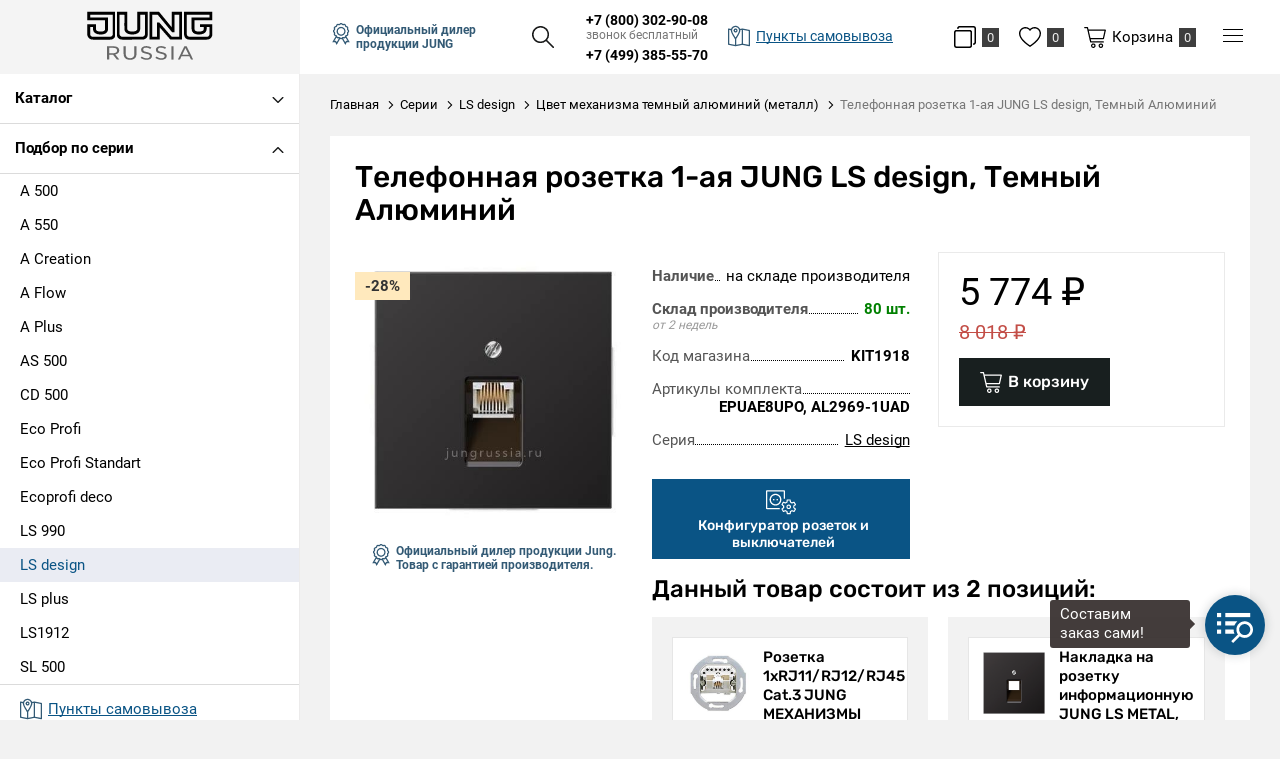

--- FILE ---
content_type: text/html; charset=UTF-8
request_url: https://jungrussia.ru/serie/ls-design/mechanism-temnyy-alyuminiy-metall/telefonnaya-rozetka-1-aya-temnyy-alyuminiy-3418
body_size: 10919
content:
<!DOCTYPE html>
<html lang="ru">
<head>
    <meta charset="UTF-8">
    <title>Телефонная розетка 1-ая JUNG LS design, Темный Алюминий купить | Jung-Russia Москва</title>
    <meta name="description" content="Комплект товара Телефонная розетка 1-ая JUNG LS design, Темный Алюминий в сборе без рамки, состав: EPUAE8UPO, AL2969-1UAD">
    <meta name="keywords" content="телефонная, розетка, 1-ая, jung, ls, design,, темный, алюминий, купить">
    <meta http-equiv="X-UA-Compatible" content="IE=edge">
    <meta name="viewport" content="width=device-width, initial-scale=1, minimum-scale=1, maximum-scale=1, user-scalable=0"/>
    <base href="https://jungrussia.ru/templates/businessimage/">
        <link rel="stylesheet" href="_css/reset.css">
    <link rel="stylesheet" href="_css/fonts/fonts.css">
        <link rel="stylesheet" type="text/css" href="_css/nice-select.css" media="all" />
    <link rel="stylesheet" type="text/css" href="_css/jquery.fancybox.min.css" media="all" />
    <link rel="stylesheet" type="text/css" href="_css/slick.css?1589981154"/>
    <link rel="stylesheet" href="_css/mcustom_scrollbar.css?1565262526">
    <link rel="stylesheet" href="_css/base.css?1631888151">
    <link rel="stylesheet" href="_css/market.css?1631285563">
    <link rel="stylesheet" href="_css/style.css?1733470310">
    <link rel="stylesheet" href="_css/adaptive.css?1666864527">
        <meta name="yandex-verification" content="0faa9a571d099bd5" />
        
    <link rel="apple-touch-icon" sizes="180x180" href="/uploads/favicon/apple-touch-icon.png">
    <link rel="icon" type="image/png" sizes="32x32" href="/uploads/favicon/favicon-32x32.png">
    <link rel="icon" type="image/png" sizes="16x16" href="/uploads/favicon/favicon-16x16.png">
    <link rel="manifest" href="/uploads/favicon/site.webmanifest">
    <link rel="mask-icon" href="/uploads/favicon/safari-pinned-tab.svg" color="#000000">
    <link rel="shortcut icon" href="/uploads/favicon/favicon.ico" type="image/x-icon">
<script>
			window.dataLayer = window.dataLayer || [];
			dataLayer.push({
				'ecommerce': {
					'currencyCode': 'RUB',
					'detail': {
						'actionField': {'list': 'LS design'},
						'products': [{
							'name': 'Телефонная розетка 1-ая JUNG LS design, Темный Алюминий',
							'id': '1918',
							'price': '5774',
							'brand': 'LS design',
							'category': 'Серии',
							'variant': ''
						}]
					},
				},
				'event': 'gtm-ee-event',
				'gtm-ee-event-category': 'Enhanced Ecommerce',
				'gtm-ee-event-action': 'Product page',
				'gtm-ee-event-non-interaction': 'True',
				'ecomm_pagetype' : 'product'
			});
			</script>
    <meta name="apple-mobile-web-app-title" content="Jung Russia">
    <meta name="application-name" content="Jung Russia">
    <meta name="msapplication-TileColor" content="#000000">
    <meta name="msapplication-config" content="/uploads/favicon/browserconfig.xml">
    <meta name="theme-color" content="#ffffff">
    <script src='https://www.google.com/recaptcha/api.js'></script>
<!-- Global site tag (gtag.js) - Google Analytics -->
<script async src="https://www.googletagmanager.com/gtag/js?id=G-XBF08FL06K"></script>
<script>
  window.dataLayer = window.dataLayer || [];
  function gtag(){dataLayer.push(arguments);}
  gtag('js', new Date());

  gtag('config', 'G-XBF08FL06K');
</script><script>var recapkey = "6LeroK8UAAAAAKviEF2hnxgrVc6YdMtny-6Ts7yc"; var cartposition = "center"; var truecount = "0";</script><link href='https://jungrussia.ru/serie/ls-design/mechanism-temnyy-alyuminiy-metall/telefonnaya-rozetka-1-aya-temnyy-alyuminiy-3418' rel='canonical'></head>


<body class="isflex cssgrid  innerpage product   ">
    <noscript><iframe src="https://www.googletagmanager.com/ns.html?id=GTM-T6TJFZS" height="0" width="0" style="display:none;visibility:hidden"></iframe></noscript>
            <a class="logo fixed-logo" href="https://jungrussia.ru/"><img class="logo-image" src="/uploads/images/jung.svg" alt=""></a>
        <nav class="left-nav">
        <div class="left-nav-inner">
            <button data-close-nav>Скрыть каталог</button>
            <button data-btn-open="cat" class="btn-catalog-left closed"><span>Каталог</span></button>
            <ul class="m-menu-left closed" data-cat>
                <li class="m-menu-item  has-submenu ">
    <a class="m-menu-link" href="/rozetki" data-open-submenu><span class="m-menu-link-title">Розетки</span></a><ul class="m-submenu" data-submenu>
    <li data-go-back>Назад</li><li class="m-submenu-item ">
    <a class="m-submenu-link" href="/rozetki/elektricheskie-rozetki" >Электрические розетки</a></li><li class="m-submenu-item ">
    <a class="m-submenu-link" href="/rozetki/elektricheskie-s-usb" >Электрические с USB</a></li><li class="m-submenu-item ">
    <a class="m-submenu-link" href="/rozetki/usb-rozetki" >USB-розетки</a></li><li class="m-submenu-item ">
    <a class="m-submenu-link" href="/rozetki/tv-rozetki" >ТВ-розетки</a></li><li class="m-submenu-item ">
    <a class="m-submenu-link" href="/rozetki/kompyuternye-rozetki" >Компьютерные розетки</a></li><li class="m-submenu-item ">
    <a class="m-submenu-link" href="/rozetki/audio-rozetki" >Аудио-розетки</a></li><li class="m-submenu-item ">
    <a class="m-submenu-link" href="/rozetki/telefonnye-rozetki" >Телефонные розетки</a></li><li class="m-submenu-item ">
    <a class="m-submenu-link" href="/rozetki/multimediynye-rozetki" >Мультимедийные розетки</a></li><li class="m-submenu-item ">
    <a class="m-submenu-link" href="/rozetki/vyvody-kabelya" >Выводы кабеля</a></li></ul></li><li class="m-menu-item  has-submenu ">
    <a class="m-menu-link" href="/vyklyuchateli" data-open-submenu><span class="m-menu-link-title">Выключатели</span></a><ul class="m-submenu" data-submenu>
    <li data-go-back>Назад</li><li class="m-submenu-item ">
    <a class="m-submenu-link" href="/vyklyuchateli/vyklyuchateli-i-pereklyuchateli" >Выключатели и переключатели</a></li><li class="m-submenu-item ">
    <a class="m-submenu-link" href="/vyklyuchateli/povorotnye-vyklyuchateli" >Тумблерные выключатели</a></li><li class="m-submenu-item ">
    <a class="m-submenu-link" href="/vyklyuchateli/vyklyuchateli-jalyuzi-rolstavney" >Выключатели жалюзи (рольставней)</a></li><li class="m-submenu-item ">
    <a class="m-submenu-link" href="/vyklyuchateli/sensornye-i-elektronnye" >Сенсорные и электронные</a></li><li class="m-submenu-item ">
    <a class="m-submenu-link" href="/vyklyuchateli/vyklyuchateli-so-shnurom" >Выключатели со шнуром</a></li><li class="m-submenu-item ">
    <a class="m-submenu-link" href="/vyklyuchateli/klavishi" >Клавиши</a></li><li class="m-submenu-item ">
    <a class="m-submenu-link" href="/vyklyuchateli/komplektuyushchie" >Комплектующие</a></li></ul></li><li class="m-menu-item  has-submenu ">
    <a class="m-menu-link" href="/regulyatory-i-datchiki" data-open-submenu><span class="m-menu-link-title">Регуляторы и датчики</span></a><ul class="m-submenu" data-submenu>
    <li data-go-back>Назад</li><li class="m-submenu-item ">
    <a class="m-submenu-link" href="/regulyatory-i-datchiki/svetoregulyatory-dimmery" >Светорегуляторы (диммеры)</a></li><li class="m-submenu-item ">
    <a class="m-submenu-link" href="/regulyatory-i-datchiki/datchiki-prisutstviya-i-dvijeniya" >Датчики присутствия и движения</a></li><li class="m-submenu-item ">
    <a class="m-submenu-link" href="/regulyatory-i-datchiki/termoregulyatory" >Терморегуляторы</a></li><li class="m-submenu-item ">
    <a class="m-submenu-link" href="/regulyatory-i-datchiki/taymery" >Таймеры</a></li></ul></li><li class="m-menu-item  ">
    <a class="m-menu-link" href="/radio-i-dinamiki" ><span class="m-menu-link-title">Радио и динамики</span></a></li><li class="m-menu-item  has-submenu ">
    <a class="m-menu-link" href="/ramki" data-open-submenu><span class="m-menu-link-title">Рамки</span></a><ul class="m-submenu" data-submenu>
    <li data-go-back>Назад</li><li class="m-submenu-item ">
    <a class="m-submenu-link" href="/ramki/1-postovye" >1-постовые</a></li><li class="m-submenu-item ">
    <a class="m-submenu-link" href="/ramki/2-postovye" >2-постовые</a></li><li class="m-submenu-item ">
    <a class="m-submenu-link" href="/ramki/3-postovye" >3-постовые</a></li><li class="m-submenu-item ">
    <a class="m-submenu-link" href="/ramki/4-postovye" >4-постовые</a></li><li class="m-submenu-item ">
    <a class="m-submenu-link" href="/ramki/5-postovye" >5-постовые</a></li><li class="m-submenu-item ">
    <a class="m-submenu-link" href="/ramki/promejutochnye" >Промежуточные</a></li></ul></li><li class="m-menu-item  has-submenu ">
    <a class="m-menu-link" href="/licevye-paneli-nakladki" data-open-submenu><span class="m-menu-link-title">Лицевые панели (накладки)</span></a><ul class="m-submenu" data-submenu>
    <li data-go-back>Назад</li><li class="m-submenu-item ">
    <a class="m-submenu-link" href="/licevye-paneli-nakladki/na-elektricheskie-rozetki" >На электрические розетки</a></li><li class="m-submenu-item ">
    <a class="m-submenu-link" href="/licevye-paneli-nakladki/na-povorotnye-vyklyuchateli" >На поворотные выключатели</a></li><li class="m-submenu-item ">
    <a class="m-submenu-link" href="/licevye-paneli-nakladki/na-jalyuziynye-vyklyuchateli" >На жалюзийные выключатели</a></li><li class="m-submenu-item ">
    <a class="m-submenu-link" href="/licevye-paneli-nakladki/na-svetoregulyatory-i-reostaty" >На светорегуляторы и реостаты</a></li><li class="m-submenu-item ">
    <a class="m-submenu-link" href="/licevye-paneli-nakladki/na-kompyuternye-rozetki" >На компьютерные розетки</a></li><li class="m-submenu-item ">
    <a class="m-submenu-link" href="/licevye-paneli-nakladki/na-usb-rozetki" >На USB розетки</a></li><li class="m-submenu-item ">
    <a class="m-submenu-link" href="/licevye-paneli-nakladki/na-tv-rozetki" >На ТВ розетки</a></li><li class="m-submenu-item ">
    <a class="m-submenu-link" href="/licevye-paneli-nakladki/na-telefonnye-rozetki" >На телефонные розетки</a></li><li class="m-submenu-item ">
    <a class="m-submenu-link" href="/licevye-paneli-nakladki/na-audio-rozetki" >На аудио-розетки</a></li><li class="m-submenu-item ">
    <a class="m-submenu-link" href="/licevye-paneli-nakladki/na-datchiki-dvijeniya" >На датчики движения</a></li><li class="m-submenu-item ">
    <a class="m-submenu-link" href="/licevye-paneli-nakladki/na-kartochnye-vyklyuchateli" >На карточные выключатели</a></li><li class="m-submenu-item ">
    <a class="m-submenu-link" href="/licevye-paneli-nakladki/kryshki" >Крышки</a></li><li class="m-submenu-item ">
    <a class="m-submenu-link" href="/licevye-paneli-nakladki/zaglushki" >Заглушки</a></li></ul></li><li class="m-menu-item  has-submenu ">
    <a class="m-menu-link" href="/lyuchki-korobki-komplektuyushchie" data-open-submenu><span class="m-menu-link-title">Лючки, коробки, комплектующие</span></a><ul class="m-submenu" data-submenu>
    <li data-go-back>Назад</li><li class="m-submenu-item ">
    <a class="m-submenu-link" href="/lyuchki-korobki-komplektuyushchie/korobki" >Коробки</a></li><li class="m-submenu-item ">
    <a class="m-submenu-link" href="/lyuchki-korobki-komplektuyushchie/platy" >Платы</a></li><li class="m-submenu-item ">
    <a class="m-submenu-link" href="/lyuchki-korobki-komplektuyushchie/komplektuyushchie" >Комплектующие</a></li></ul></li>            </ul>
            <button data-btn-open="series" class="btn-catalog-left ">Подбор по серии</button>
            <ul class="m-menu-left " data-series>
                                    <li class="m-menu-item"><a class="m-menu-link small " href="https://jungrussia.ru/serie/a-500">A 500</a>
                                                    <div class="serie-image" data-serie-image-block><img src="/uploads/market/brand/medium/1606397462.jpg" alt=""></div>
                                            </li>
                                    <li class="m-menu-item"><a class="m-menu-link small " href="https://jungrussia.ru/serie/a-550">A 550</a>
                                                    <div class="serie-image" data-serie-image-block><img src="/uploads/market/brand/medium/1606397535.jpg" alt=""></div>
                                            </li>
                                    <li class="m-menu-item"><a class="m-menu-link small " href="https://jungrussia.ru/serie/a-creation">A Creation</a>
                                                    <div class="serie-image" data-serie-image-block><img src="/uploads/market/brand/medium/1606394718.png" alt=""></div>
                                            </li>
                                    <li class="m-menu-item"><a class="m-menu-link small " href="https://jungrussia.ru/serie/a-flow">A Flow</a>
                                                    <div class="serie-image" data-serie-image-block><img src="/uploads/market/brand/medium/1606397578.jpg" alt=""></div>
                                            </li>
                                    <li class="m-menu-item"><a class="m-menu-link small " href="https://jungrussia.ru/serie/a-plus">A Plus</a>
                                                    <div class="serie-image" data-serie-image-block><img src="/uploads/market/brand/medium/1606477063.jpg" alt=""></div>
                                            </li>
                                    <li class="m-menu-item"><a class="m-menu-link small " href="https://jungrussia.ru/serie/as-500">AS 500</a>
                                                    <div class="serie-image" data-serie-image-block><img src="/uploads/market/brand/medium/1606399654.png" alt=""></div>
                                            </li>
                                    <li class="m-menu-item"><a class="m-menu-link small " href="https://jungrussia.ru/serie/cd-500">CD 500</a>
                                                    <div class="serie-image" data-serie-image-block><img src="/uploads/market/brand/medium/1606394445.png" alt=""></div>
                                            </li>
                                    <li class="m-menu-item"><a class="m-menu-link small " href="https://jungrussia.ru/serie/eco-profi">Eco Profi</a>
                                                    <div class="serie-image" data-serie-image-block><img src="/uploads/market/brand/medium/1606397500.jpg" alt=""></div>
                                            </li>
                                    <li class="m-menu-item"><a class="m-menu-link small " href="https://jungrussia.ru/serie/eco-profi-standart">Eco Profi Standart</a>
                                                    <div class="serie-image" data-serie-image-block><img src="/uploads/market/brand/medium/1606397588.jpg" alt=""></div>
                                            </li>
                                    <li class="m-menu-item"><a class="m-menu-link small " href="https://jungrussia.ru/serie/ecoprofi-deco">Ecoprofi deco</a>
                                                    <div class="serie-image" data-serie-image-block><img src="/uploads/market/brand/medium/1606397520.jpg" alt=""></div>
                                            </li>
                                    <li class="m-menu-item"><a class="m-menu-link small " href="https://jungrussia.ru/serie/ls-990">LS 990</a>
                                                    <div class="serie-image" data-serie-image-block><img src="/uploads/market/brand/medium/1606399593.jpg" alt=""></div>
                                            </li>
                                    <li class="m-menu-item"><a class="m-menu-link small active" href="https://jungrussia.ru/serie/ls-design">LS design</a>
                                                    <div class="serie-image" data-serie-image-block><img src="/uploads/market/brand/medium/1606397490.jpg" alt=""></div>
                                            </li>
                                    <li class="m-menu-item"><a class="m-menu-link small " href="https://jungrussia.ru/serie/ls-plus">LS plus</a>
                                                    <div class="serie-image" data-serie-image-block><img src="/uploads/market/brand/medium/1606397558.jpg" alt=""></div>
                                            </li>
                                    <li class="m-menu-item"><a class="m-menu-link small " href="https://jungrussia.ru/serie/ls1912">LS1912</a>
                                                    <div class="serie-image" data-serie-image-block><img src="/uploads/market/brand/medium/1606397566.jpg" alt=""></div>
                                            </li>
                                    <li class="m-menu-item"><a class="m-menu-link small " href="https://jungrussia.ru/serie/sl-500">SL 500</a>
                                                    <div class="serie-image" data-serie-image-block><img src="/uploads/market/brand/medium/1606399792.jpg" alt=""></div>
                                            </li>
                            </ul>
                        <div class="left-nav-small">
                <li class="m-menu-item"><a class="m-menu-link" href="/market/account"><span class="e-icon-user"><span>Мой кабинет</span></span></a></li>
                <li class="m-menu-item"><a class="m-menu-link" data-wishlist-link><span class="e-icon-wish-b"><span>Избранное</span></span>	<span class="items-counter" data-wishlist-count>0</span></a></li>
                <li class="m-menu-item"><a class="m-menu-link e-icon-compare-b" href="/market/compare"><span>Сравнение</span>
                    <span class="items-counter" data-compare-count>0</span>
                </a></li>
                
<li class="menu-item">
	<a class="menu-link" href="https://jungrussia.ru/dostavka-i-oplata">Доставка и оплата</a>
	</li>
<li class="menu-item">
	<a class="menu-link" href="https://jungrussia.ru/vozvrat-i-obmen-tovara">Возврат товара</a>
	</li>
            </div>
            <ul class="left-nav-bottom">
                <li class="menu-item"><a class="menu-link" href="https://jungrussia.ru/punkty-samovyvoza"><span class=" e-icon-map left-maplink"><span>Пункты самовывоза</span></span></a></li>
                <li class="menu-item">
                    <a class="menu-link" href="/market/serie">Серии</a>
                </li>
                
<li class="menu-item">
	<a class="menu-link" href="https://jungrussia.ru/dizaineram">Дизайнерам</a>
	</li>
<li class="menu-item">
	<a class="menu-link" href="https://jungrussia.ru/contacts">Контакты</a>
	</li>
            </ul>
        </div>
    </nav>
    <div class="all-wrap-outer">
        <header>
            <div class="header-mob">
	<div class="cell-menu">
		<button class="btn-menu-m" type="button" data-btn-main-menu>
			<span class="btn-menu-box">
				<span class="btn-menu-inner"></span>
			</span>
		</button>
	</div>
	<div class="cell-logo">
					<a class="logo" href="https://jungrussia.ru/"><img class="logo-image" src="/uploads/images/jung-w.svg" alt=""></a>
			</div>
	<div class="cell-config">
		<a class="user-button e-icon-config-w" href="/serie"><span>Подбор</span></a>
	</div>
	<div class="cell-search">
		<button class="btn-search-m e-icon-search-w icon-single"></button>
	</div>
	<div class="cell-cart">
		<a class="user-button btn-checkout" href="/market/checkout">
			<span class="e-icon-cart-w"></span><span class="counter" data-cart-count>0</span>
		</a>
	</div>
</div>
<div class="search-mob xs-only">
	<form class="search" method="GET" action="/market/search">
	<button type="button" class="btn-close btn-close-search"></button>
	<input class="search-input" type="text" name="text" autocomplete="off" data-searchinput value="" placeholder="Поиск" />
	<input type="submit" value="" class="search-submit">
	<div class="search-res" data-searchresult></div></form></div>

<div class="main-nav">

	<div class="main-nav-left">
		<p class="label-dealer e-icon-award"><span>Официальный дилер продукции JUNG</span></p>
		<div class="btn-search-outer"><button class="btn-search e-icon-search" data-open-search></button></div>
		<form class="search" method="GET" action="/market/search">
	<button type="button" class="btn-close btn-close-search"></button>
	<input class="search-input" type="text" name="text" autocomplete="off" data-searchinput value="" placeholder="Поиск" />
	<input type="submit" value="" class="search-submit">
	<div class="search-res" data-searchresult></div></form>	</div>
	<div class="header-phones">
		<div class="top-phones-outer">
			<p class="top-phone"><a class="tel" href="tel:78003029008">+7 (800) 302-90-08</a><span class="free-phone">звонок бесплатный</span></p>
										<p class="top-phone"><a class="tel" href="tel:74993855570">+7 (499) 385-55-70</a></p>
								</div>
				<a href="https://jungrussia.ru/punkty-samovyvoza" class="maplink e-icon-map"><span>Пункты самовывоза</span></a>
	</div>

	<div class="main-nav-right">
		<a class="e-icon-compare-b" href="/market/compare">
			<span class="items-counter" data-compare-count>0</span>
		</a>
		<a class="e-icon-wish-b" data-wishlist-link><span class="items-counter" data-wishlist-count>0</span></a>
		<a href="/market/checkout" class="btn-cart e-icon-cart" data-cart-bnt><span class="btn-text">Корзина</span><span class="items-counter" data-cart-count>0</span></a>
		<button data-open-menu class="btn-menu-m" type="button">
			<span class="btn-menu-box">
				<span class="btn-menu-inner"></span>
			</span>
		</button>
		<ul class="hidden-menu" data-menu>
			<li class="hidden-menu-item"><a class="hidden-menu-link" href="/market/account"><span  class="e-icon-user-w"><span>Мой кабинет</span></span></a></li>
			<li class="hidden-menu-item menu-wishlink"><a class="e-icon-wish-w" data-wishlist-link><span>Избранное</span>	<span class="items-counter" data-wishlist-count>0</span></a></li>
			<li class="hidden-menu-item menu-comparelink"><a class="e-icon-compare-w" href="/market/compare"><span>Сравнение</span>
				<span class="items-counter" data-compare-count>0</span>
			</a></li>
			
<li class="menu-item">
	<a class="menu-link" href="https://jungrussia.ru/dostavka-i-oplata">Доставка и оплата</a>
	</li>
<li class="menu-item">
	<a class="menu-link" href="https://jungrussia.ru/vozvrat-i-obmen-tovara">Возврат товара</a>
	</li>
		</ul>
	</div>
</div>




        </header>
               <div class="wrap">
            <button class="btn btn-primary btn-open-nav"><span class="e-icon-catalog-w"><span>Каталог товаров</span></span></button>
        </div>
        <div class="all-wrap">
            	<div class="wrap breadcrumbs-wrap ">
		<ul class="breadcrumbs " itemscope itemtype="http://schema.org/BreadcrumbList">
			<li itemprop="itemListElement" itemscope itemtype="http://schema.org/ListItem">
				<a itemprop="item" href="https://jungrussia.ru/">
					<span itemprop="name">Главная</span>
				</a>
			</li>
												<li itemprop="itemListElement" itemscope itemtype="http://schema.org/ListItem">
						<a itemprop="item" href="https://jungrussia.ru/serie">
							<span itemprop="name">Серии</span>
						</a>
					</li>
																<li itemprop="itemListElement" itemscope itemtype="http://schema.org/ListItem">
						<a itemprop="item" href="https://jungrussia.ru/serie/ls-design">
							<span itemprop="name">LS design</span>
						</a>
					</li>
																<li itemprop="itemListElement" itemscope itemtype="http://schema.org/ListItem">
						<a itemprop="item" href="https://jungrussia.ru/serie/ls-design/mechanism-temnyy-alyuminiy-metall">
							<span itemprop="name">Цвет механизма темный алюминий (металл)</span>
						</a>
					</li>
										<li itemprop="itemListElement" itemscope itemtype="http://schema.org/ListItem">
				<span itemprop="item"><span itemprop="name">Телефонная розетка 1-ая JUNG LS design, Темный Алюминий</span></span>
			</li>
		</ul>
			</div>
            <div class="wrap product-page" itemscope itemtype="http://schema.org/Product">
	<div class="product-wrap">
		<h1 itemprop="name" data-product-title>Телефонная розетка 1-ая JUNG LS design, Темный Алюминий</h1>

				<div class="grid-gap product-page-grid">
			<div class="item xs12 m4" data-product-left>
				<div class="product-left">
					<div class="prod-photo">
	
		<div class="slider-for slick">

			<div>
				<a data-fancybox="gallery" class="prod-photo-big" href="/uploads/market/kit/origin/191816046980301k2839za84137.jpg">
					<img src="/uploads/market/kit/main/191816046980301k2839za84137.jpg" alt="Телефонная розетка 1-ая JUNG LS design, Темный Алюминий" itemprop="image"/>
				</a>
			</div>
			
								</div>
		<div class="slick-loading"></div>


		<!-- Additional images -->
				</div>
											<span class="label-discount">-28%</span>
					
					<div class="official-dealer">
						<p class="label-dealer e-icon-award"><span>Официальный дилер продукции Jung.<br/>Товар с гарантией производителя.</span></p>
					</div>
				</div>
			</div>
			<div class="item xs12 m8" data-product-right>
								<div itemprop="offers" itemscope itemtype="http://schema.org/Offer" class="kit-product">
	<div class="product-main-row">
				<div class="buy-block">
			<div>
				<p class="prod-price">
											<span class="price-new">
							5&nbsp;774&nbsp;<span itemprop="priceCurrency" content="RUB">&#8381;</span>
						</span>
						<span class="price-old">
							8&nbsp;018&nbsp;<span itemprop="priceCurrency" content="RUB">&#8381;</span>
						</span>
									</p>
							</div>

							<link itemprop="availability" href="http://schema.org/InStock" />
				<button data-id="kit1918" onclick="addtovbcart('kit1918', this); return false;" class="btn-primary btn-buy btn ">
	<span class="e-icon-cart-w"><span data-buytext>В корзину</span></span></button>			
		</div>
		<div class="main-props-table-wrap">
			<ul class="main-props-table">
				<li class="main-props-row" >
					<span class="main-props-key"><strong>Наличие</strong></span>
					<span class="main-props-value">на складе производителя</span>
				</li>

													<li class="main-props-row">
						<span class="main-props-key"><strong>Склад производителя</strong><span class="grey-italic">от 2 недель</span></span>
						<span class="main-props-value"><strong style="color:green">80 шт.</strong></span>
					</li>
																	<li class="main-props-row">
						<span class="main-props-key">Код магазина</span>
						<span class="main-props-value"><strong>KIT1918</strong></span>
					</li>
								
					<li class="main-props-row">
						<span class="main-props-key">Артикулы комплекта</span>
						<span class="main-props-value"><strong>EPUAE8UPO, AL2969-1UAD</strong></span>
					</li>
				
									<li class="main-props-row" itemprop="brand" itemscope itemtype="http://schema.org/Organization">
						<span class="main-props-key">Серия</span>
						<span class="main-props-value" itemprop="name"><a class="link" href="/serie/ls-design" target="_blank">LS design</a></span>
					</li>
							</ul>
			
			

							<a href="/serie/ls-design" class="btn btn-secondary btn-small btn-config"><span class="e-icon-config"><span>Конфигуратор розеток и выключателей</span></span></a>
			
					</div>
	</div>
				<p class="h3">Данный товар состоит из 2 позиций:</p>
		<div class="grid-gap">
							<div class="item xs12 s6">
					<div data-kit="34">
						<div class="kit-item-inner">
							<a class="kit-item-image" href="https://jungrussia.ru/rozetki/telefonnye-rozetki/rozetka-1xrj11rj12rj45-cat3-jung-mehanizmy-jung" target="_blank">
								<img src="/uploads/market/product/medium/16046980301k2839za84137.jpg" alt="Розетка 1xRJ11/RJ12/RJ45 Cat.3 JUNG МЕХАНИЗМЫ JUNG" />							</a>
							<div class="kit-item-desc">
								<a class="title" href="https://jungrussia.ru/rozetki/telefonnye-rozetki/rozetka-1xrj11rj12rj45-cat3-jung-mehanizmy-jung" target="_blank">Розетка 1xRJ11/RJ12/RJ45 Cat.3 JUNG МЕХАНИЗМЫ JUNG</a>
								<p class="kit-item-info">
									<span class="kit-stock">3694 шт. в наличии</span>									<span class="kit-sku">EPUAE8UPO</span>								</p>
								<p class="kit-price">1&nbsp;297 &#8381;</p>
								<button class="btn btn-secondary btn-small" data-show-kit-props="34">Показать характеристики</button>
							</div>
						</div>
						<div data-kit-props="34">
							<table class="prod-specs kit-item-specs">
																																				<tr itemprop="additionalProperty" itemscope itemtype="http://schema.org/PropertyValue" >
											<td class="title spec-key" itemprop="name">Цвет</td>
											<td itemprop="value">Нержавеющая сталь</td>
										</tr>
																													<tr itemprop="additionalProperty" itemscope itemtype="http://schema.org/PropertyValue" >
											<td class="title spec-key" itemprop="name">Материал</td>
											<td itemprop="value">композит</td>
										</tr>
																													<tr itemprop="additionalProperty" itemscope itemtype="http://schema.org/PropertyValue" >
											<td class="title spec-key" itemprop="name">Разъем</td>
											<td itemprop="value">RJ11//RJ12//RJ45 Cat.3</td>
										</tr>
																													<tr itemprop="additionalProperty" itemscope itemtype="http://schema.org/PropertyValue" >
											<td class="title spec-key" itemprop="name">Количество разъемов</td>
											<td itemprop="value">1</td>
										</tr>
																													<tr itemprop="additionalProperty" itemscope itemtype="http://schema.org/PropertyValue" >
											<td class="title spec-key" itemprop="name">Страна</td>
											<td itemprop="value">Германия</td>
										</tr>
																													<tr itemprop="additionalProperty" itemscope itemtype="http://schema.org/PropertyValue" data-hidden-prop>
											<td class="title spec-key" itemprop="name">Монтажная коробка</td>
											<td itemprop="value">68</td>
										</tr>
																													<tr itemprop="additionalProperty" itemscope itemtype="http://schema.org/PropertyValue" data-hidden-prop>
											<td class="title spec-key" itemprop="name">Степень защиты</td>
											<td itemprop="value">IP20</td>
										</tr>
																													<tr itemprop="additionalProperty" itemscope itemtype="http://schema.org/PropertyValue" data-hidden-prop>
											<td class="title spec-key" itemprop="name">Способ монтажа</td>
											<td itemprop="value">скрытый</td>
										</tr>
																													<tr itemprop="additionalProperty" itemscope itemtype="http://schema.org/PropertyValue" data-hidden-prop>
											<td class="title spec-key" itemprop="name">Тип изделия</td>
											<td itemprop="value">Информационная розетка</td>
										</tr>
																													<tr itemprop="additionalProperty" itemscope itemtype="http://schema.org/PropertyValue" data-hidden-prop>
											<td class="title spec-key" itemprop="name">Вид розетки</td>
											<td itemprop="value">телефонная</td>
										</tr>
																													<tr itemprop="additionalProperty" itemscope itemtype="http://schema.org/PropertyValue" data-hidden-prop>
											<td class="title spec-key" itemprop="name">Тип товара</td>
											<td itemprop="value">Механизм розетки телефонной</td>
										</tr>
																													<tr itemprop="additionalProperty" itemscope itemtype="http://schema.org/PropertyValue" data-hidden-prop>
											<td class="title spec-key" itemprop="name">Производитель</td>
											<td itemprop="value">Jung</td>
										</tr>
																													<tr itemprop="additionalProperty" itemscope itemtype="http://schema.org/PropertyValue" data-hidden-prop>
											<td class="title spec-key" itemprop="name">Оттенок</td>
											<td itemprop="value">античная латунь</td>
										</tr>
																											
							</table>
						</div>
						<button onclick="show_props(this)" class="btn-more"><span>Показать все характеристики</span></button>					</div>
				</div>
							<div class="item xs12 s6">
					<div data-kit="491">
						<div class="kit-item-inner">
							<a class="kit-item-image" href="https://jungrussia.ru/licevye-paneli-nakladki/na-kompyuternye-rozetki/nakladka-na-rozetku-informacionnuyu-jung-ls-metal-temnyy-alyuminiy" target="_blank">
								<img src="/uploads/market/product/medium/1604846290b6i280115333g.png" alt="Накладка на розетку информационную JUNG LS METAL, темный алюминий" />							</a>
							<div class="kit-item-desc">
								<a class="title" href="https://jungrussia.ru/licevye-paneli-nakladki/na-kompyuternye-rozetki/nakladka-na-rozetku-informacionnuyu-jung-ls-metal-temnyy-alyuminiy" target="_blank">Накладка на розетку информационную JUNG LS METAL, темный алюминий</a>
								<p class="kit-item-info">
									<span class="kit-stock">80 шт. в наличии</span>									<span class="kit-sku">AL2969-1UAD</span>								</p>
								<p class="kit-price">4&nbsp;477 &#8381;</p>
								<button class="btn btn-secondary btn-small" data-show-kit-props="491">Показать характеристики</button>
							</div>
						</div>
						<div data-kit-props="491">
							<table class="prod-specs kit-item-specs">
																																				<tr itemprop="additionalProperty" itemscope itemtype="http://schema.org/PropertyValue" >
											<td class="title spec-key" itemprop="name">Цвет</td>
											<td itemprop="value">Алюминий темный</td>
										</tr>
																													<tr itemprop="additionalProperty" itemscope itemtype="http://schema.org/PropertyValue" >
											<td class="title spec-key" itemprop="name">Материал</td>
											<td itemprop="value">Металл</td>
										</tr>
																													<tr itemprop="additionalProperty" itemscope itemtype="http://schema.org/PropertyValue" >
											<td class="title spec-key" itemprop="name">Отделка поверхности</td>
											<td itemprop="value">Не применимо</td>
										</tr>
																													<tr itemprop="additionalProperty" itemscope itemtype="http://schema.org/PropertyValue" >
											<td class="title spec-key" itemprop="name">Страна</td>
											<td itemprop="value">Германия</td>
										</tr>
																													<tr itemprop="additionalProperty" itemscope itemtype="http://schema.org/PropertyValue" >
											<td class="title spec-key" itemprop="name">Производитель</td>
											<td itemprop="value">Jung</td>
										</tr>
																													<tr itemprop="additionalProperty" itemscope itemtype="http://schema.org/PropertyValue" data-hidden-prop>
											<td class="title spec-key" itemprop="name">Тип товара</td>
											<td itemprop="value">Накладка на розетку информационную</td>
										</tr>
																													<tr itemprop="additionalProperty" itemscope itemtype="http://schema.org/PropertyValue" data-hidden-prop>
											<td class="title spec-key" itemprop="name">Тип изделия</td>
											<td itemprop="value">Накладка для ЭУИ</td>
										</tr>
																													<tr itemprop="additionalProperty" itemscope itemtype="http://schema.org/PropertyValue" data-hidden-prop>
											<td class="title spec-key" itemprop="name">Оттенок</td>
											<td itemprop="value">алюминий темный</td>
										</tr>
																													<tr itemprop="additionalProperty" itemscope itemtype="http://schema.org/PropertyValue" data-hidden-prop>
											<td class="title spec-key" itemprop="name">Тип комплектации</td>
											<td itemprop="value">Центральная плата (накладка)</td>
										</tr>
																													<tr itemprop="additionalProperty" itemscope itemtype="http://schema.org/PropertyValue" data-hidden-prop>
											<td class="title spec-key" itemprop="name">С откидной крышкой</td>
											<td itemprop="value">Нет</td>
										</tr>
																													<tr itemprop="additionalProperty" itemscope itemtype="http://schema.org/PropertyValue" data-hidden-prop>
											<td class="title spec-key" itemprop="name">Поле для надписи</td>
											<td itemprop="value">Без поля для надписи</td>
										</tr>
																													<tr itemprop="additionalProperty" itemscope itemtype="http://schema.org/PropertyValue" data-hidden-prop>
											<td class="title spec-key" itemprop="name">Тип крепления</td>
											<td itemprop="value">В распор (лапками) и винтами</td>
										</tr>
																													<tr itemprop="additionalProperty" itemscope itemtype="http://schema.org/PropertyValue" data-hidden-prop>
											<td class="title spec-key" itemprop="name">Подходит для степени защиты (IP)</td>
											<td itemprop="value">IP20</td>
										</tr>
																													<tr itemprop="additionalProperty" itemscope itemtype="http://schema.org/PropertyValue" data-hidden-prop>
											<td class="title spec-key" itemprop="name">Степень защиты</td>
											<td itemprop="value">IP20</td>
										</tr>
																													<tr itemprop="additionalProperty" itemscope itemtype="http://schema.org/PropertyValue" data-hidden-prop>
											<td class="title spec-key" itemprop="name">Способ монтажа</td>
											<td itemprop="value">Скрытой установки</td>
										</tr>
																													<tr itemprop="additionalProperty" itemscope itemtype="http://schema.org/PropertyValue" data-hidden-prop>
											<td class="title spec-key" itemprop="name">Количество разъемов</td>
											<td itemprop="value">1</td>
										</tr>
																													<tr itemprop="additionalProperty" itemscope itemtype="http://schema.org/PropertyValue" data-hidden-prop>
											<td class="title spec-key" itemprop="name">Монтажная коробка</td>
											<td itemprop="value">68</td>
										</tr>
																													<tr itemprop="additionalProperty" itemscope itemtype="http://schema.org/PropertyValue" data-hidden-prop>
											<td class="title spec-key" itemprop="name">Стиль</td>
											<td itemprop="value">Классический</td>
										</tr>
																													<tr itemprop="additionalProperty" itemscope itemtype="http://schema.org/PropertyValue" data-hidden-prop>
											<td class="title spec-key" itemprop="name">Вес, кг</td>
											<td itemprop="value">0.03</td>
										</tr>
																											
							</table>
						</div>
						<button onclick="show_props(this)" class="btn-more"><span>Показать все характеристики</span></button>					</div>
				</div>
					</div>
	

	<div class="product-help-row">
		
			</div>
	<div class="special-offer-buttons ">
		<button class="e-icon-discount" data-target="designer_request" data-recaptcha="recaptcha-designer"><span class="btn-dotted">Скидки дизайнерам</span></button>
			</div>
				<div class="prod-desc text-block"><p>Купить данный товар в Москве по цене 5774 руб. или аналогичный товар из каталога <a target="_blank" href="https://jungrussia.ru/rozetki/telefonnye-rozetki">телефонных розеток</a> вы можете в нашем интернет-магазине.</p></div>

		
				<div class="prod-delivery-info">
			<div class="grid-gap">
				<div class="item xs12 s6">
											<div class="text-block">
							<p class="h3">Где забрать?</p>
							<ul>
																	<li>
										Пункт выдачи										<div class="help-info">предоплата 100%<br />
Доставка оплачивается отдельно в пункте выдачи при получении</div>
										</li>
																		<li>
										Курьером										<div class="help-info">от 350 руб. Срок и стоимость уточнит менеджер. Предоплата 100%<br />
Доставка оплачивается отдельно при получении<br />
</div>
										</li>
																	</ul>
								<a style="font-size: 14px; margin-bottom: 6px;" class="link" href="/dostavka-i-oplata">Подробнее о способах доставки и оплаты</a>
							</div>
											</div>
					<div class="item xs12 s6">
													<div class="text-block">
								<p class="h3">Как оплатить?</p>
								<ul>
																			<li>
											Онлайн на сайте											<div class="help-info"><a target="_blank" href="/oplata-bankovskoi-kartoi">правила оплаты банковской картой</a></div>
											</li>
																				<li>
											Б/н расчет (c НДС)											<div class="help-info"></div>
											</li>
																			</ul>
								</div>
													</div>
					</div>
				</div>

							</div>
			</div>
		</div>

	</div>
</div>

<!-- Related products -->
                    </div>
                <footer>
            <div class="wrap">
	<div class="grid footer-grid">
		<div class="item footer-col">
			<p class="title footer-title">Контакты</p>
			<div class="footer-contact">
				<p>Отдел продаж: <a class="tel" href="tel:78003029008">+7 (800) 302-90-08</a></p>
				<p>Москва: <a class="tel" href="tel:74993855570">+7 (499) 385-55-70</a></p>
				<p>С-Петербург: <a class="tel" href="tel:78126492172">+7 (812) 649-21-72</a></p>
													<p>E-mail: <a href="mailto:info@jungrussia.ru">info@jungrussia.ru</a></p>
								<br/>
				<p>Часы работы офиса продаж: пн-пт 10:00 - 18:00</p>
			</div>
		</div>
		<div class="item footer-col" data-footer-collapsible>
			<p class="title footer-title">Каталог</p>
										<ul class="footer-menu">
											<li><a href="https://jungrussia.ru/rozetki">Розетки</a></li>
											<li><a href="https://jungrussia.ru/vyklyuchateli">Выключатели</a></li>
											<li><a href="https://jungrussia.ru/regulyatory-i-datchiki">Регуляторы и датчики</a></li>
											<li><a href="https://jungrussia.ru/radio-i-dinamiki">Радио и динамики</a></li>
											<li><a href="https://jungrussia.ru/ramki">Рамки</a></li>
											<li><a href="https://jungrussia.ru/licevye-paneli-nakladki">Лицевые панели (накладки)</a></li>
											<li><a href="https://jungrussia.ru/lyuchki-korobki-komplektuyushchie">Лючки, коробки, комплектующие</a></li>
										<li><a href="/market/offers">Акции</a></li>
					<li>
						<a href="/market/serie">Серии</a>
					</li>
				</ul>
					</div>
				<div class="item footer-col" data-footer-collapsible>
			<p class="title footer-title">Разделы сайта</p>
			<ul class="footer-menu">
				
<li class="menu-item">
	<a class="menu-link" href="https://jungrussia.ru/dostavka-i-oplata">Доставка и оплата</a>
	</li>
<li class="menu-item">
	<a class="menu-link" href="https://jungrussia.ru/punkty-samovyvoza">Пункты самовывоза</a>
	</li>
<li class="menu-item">
	<a class="menu-link" href="https://jungrussia.ru/vozvrat-i-obmen-tovara">Возврат и обмен товара</a>
	</li>
<li class="menu-item">
	<a class="menu-link" href="https://jungrussia.ru/oplata-bankovskoi-kartoi">Оплата банковской картой</a>
	</li>
<li class="menu-item">
	<a class="menu-link" href="https://jungrussia.ru/o-brende">О бренде</a>
	</li>
<li class="menu-item">
	<a class="menu-link" href="https://jungrussia.ru/soglasie-na-obrabotku-personalnyh-dannyh">Согласие на обработку персональных данных</a>
	</li>
<li class="menu-item">
	<a class="menu-link" href="https://jungrussia.ru/politika-konfidentsialnosti">Политика конфиденциальности</a>
	</li>
<li class="menu-item">
	<a class="menu-link" href="https://jungrussia.ru/contacts">Контакты</a>
	</li>
			</ul>
					</div>
		<div class="item footer-col">
			<p class="title footer-title">Принимаем к оплате</p>
			<img class="payment-methods" src="_img/payment.png" alt="Способы оплаты: VISA, Mastercard, Maestro, Мир">
					</div>
	</div>

</div>


<div class="footer-copy">
		<div class="wrap centered">
		<noindex><a rel="nofollow" href="https://evernet.pro/uslugi/sozdanie-saita" class="e-link" target="_blank">Сделано<br/>в Evernet</a></noindex>
		<p>&copy; 2026 Jung Russia — магазин электрики</p>
	</div>
</div>
<div itemscope itemtype="http://schema.org/Organization">
	<meta itemprop="name" content="Jung Russia — магазин электрики">
	<img style="display:none" itemprop="logo" src="https://jungrussia.ru/uploads/images/jung.svg" alt="" />
	<a itemprop="url" style="display: none;" href="https://jungrussia.ru/" ></a>
	</div>        </footer>
    </div>


    <span class="to-top"></span>    <div class="popup-dark" data-popup="bg"></div>

    <input type="hidden" name="recaptchakey" value="6LeroK8UAAAAAKviEF2hnxgrVc6YdMtny-6Ts7yc" />

    <button class="btn-open-offer tooltip-left">
        <span data-sku-tooltip="" class="tooltip-text">Составим заказ сами!</span>
    </button>
    <noindex><div class="popup-offer">
    <span class="close" data-close-this></span>
    <p class="h3">Мы готовы все собрать!</p>
    <form onsubmit="postform(this, 'send_sku'); return false;" method="post">
        <input type="hidden"  value="Москва" name="city" />
        <p class="form-desc">
            Просто пришлите нам список артикулов и кол-во или требования к товарам. Мы все соберем и отправим вам.
        </p>
        <div data-form-body>
            <div class="textbox">
                <input type="email" name="email" placeholder="Ваш e-mail *" required>
            </div>
            <div class="textbox">
                <textarea name="comment" rows="2" placeholder="Какие нужны товары?" required></textarea>
            </div>
            <div class="textbox">
                <input type="file" onchange="add_cfile(this); return false;" id="upload-file">
                <label for="upload-file" class="btn btn-outline-white"><span class="e-icon-attach"><span>Прикрепить файл</span></span></label>
                            </div>
            <input name="docs" value="" type="hidden" />
            <p style="display:none" class="upl_f"><img src="_img/load_ring.svg" alt=""></p>
            <p class="success f_file" >Файл <span></span> успешно прикреплен</p>
            <p class="error f_file">Файл не прикреплен<span></span></p>
            <div class="g-recaptcha" data-sitekey="6LeroK8UAAAAAKviEF2hnxgrVc6YdMtny-6Ts7yc"></div>
            <p class="privacy-policy">Нажимая на кнопку &#171;Отправить&#187;, вы даете <a href="/soglasie-na-obrabotku-personalnyh-dannyh">согласие на обработку</a> персональных данных и соглашаетесь c <a href="/politika-konfidentsialnosti">политикой конфиденциальности</a></p>
            <input type="submit" class="btn btn-secondary" value="Отправить">
        </div>
        <input type="hidden" value="c01dcd4659252e0794c3a577e627f78c" name="cms_token" />    </form>
    <div data-form-loader></div>
    <p class="msg msg-success success" data-success>Спасибо за заявку! Мы вышлем прайс на указанную почту в течение рабочего дня.</p>
    <p class="msg msg-error error" data-error>Произошла ошибка. Пожалуйста, попробуйте ещё раз.</p>
</div>
</noindex>

    <noindex>
                    <a href="/market/compare" class="btn-compare-fixed">Сравнить товары (<span data-compare-count></span>)</a>
                <div class="popup-box" data-popup="window" data-box="callme">
	<div class="popup-header">
		<p class="h3 colored">Заказ обратного звонка</p>
		<span class="btn-close"></span>
	</div>
	<div class="popup-body">
		<form onsubmit="postform(this, 'callback'); return false;" method="post">
			<div data-form-body>
				<input type="hidden"  value="Москва" name="city" />
				<div class="textbox"><input required type="text" name="name" placeholder="Ваше имя *" value=""/></div>
				<div class="textbox"><input required type="text" placeholder="Телефон *" name="phone" value=""/></div>
				<div class="textbox"><textarea rows="3" name="comment" placeholder="Комментарий"></textarea></div>
				<div id="recaptcha-callback"></div>
				<p class="privacy-text">Нажимая на кнопку &#171;Заказать звонок&#187;, вы даете <a href="/soglasie-na-obrabotku-personalnyh-dannyh">согласие на обработку</a> персональных данных и соглашаетесь c <a href="/politika-konfidentsialnosti">политикой конфиденциальности</a></p>
				<input class="btn btn-primary" type="submit" value="Заказать звонок" />
				<input type="hidden" value="c01dcd4659252e0794c3a577e627f78c" name="cms_token" />			</div>
			<div data-form-loader></div>
			<p class="msg msg-success" data-success>Ваша заявка отправлена.<br/>Мы свяжемся с вами в ближайшее время</p>
			<p class="msg msg-error" data-error>Произошла ошибка. Пожалуйста, попробуйте ещё раз или свяжитесь с нами по телефону или e-mail.</p>
		</form>
	</div>
</div>                    <div class="popup-box popup-cart" data-popup="window" data-box="cart_added">
    <div class="popup-header">
        <p class="h3">Товар добавлен в корзину!</p>
        <span class="btn-close"></span>
    </div>
    <div class="popup-body">
        <div data-cart-body>
            <table class="popup-cart-table">
                <tbody>
                </tbody>
            </table>
        </div>

        <p style="margin:20px 0" data-checkmin-alert class="msg msg-error">Минимальная сумма заказа 1000 руб.</p>
        <div class="cart-buttons">
            <span onclick="close_cart()" class="item btn btn-default">Продолжить покупки</span>
            <a style="display:none" data-checkmin class="item btn btn-primary">Перейти в корзину</a>
        </div>
    </div>
</div>            </noindex>

    <script type="text/javascript" src="_js/jquery-1.9.1.min.js"></script>
    <script type="text/javascript" src="_js/jquery.fancybox.min.js"></script>
    <script type="text/javascript" src="_js/slick.min.js"></script>

    <div class="popup-box" data-popup="window" data-box="notifyme">
    <div class="popup-header">
        <p class="h3">Запросить товар</p><span class="btn-close"></span>
    </div>
    <div class="popup-body">
        <form onsubmit="postform(this, 'notify'); return false;" method="post">
            <div data-form-body>
                <p data-notify-name>Телефонная розетка 1-ая JUNG LS design, Темный Алюминий</p>
                <input type="hidden" name="product_name" value="Телефонная розетка 1-ая JUNG LS design, Темный Алюминий"/>
                <input type="hidden" name="product_sku" value="EPUAE8UPO, AL2969-1UAD"/>
                <input type="hidden"  value="Москва" name="city" />
                <p class="form-desc">Мы проверим наличие товара на складах производителя и возможность его поставки и свяжемся с Вами</p>
                <div class="textbox"><input type="text" placeholder="Нужное кол-во" name="count" value=""/></div>
                <div class="textbox"><input type="email" placeholder="E-mail *" name="email" value="" required/></div>
                <div class="textbox"><input type="text" placeholder="Телефон для связи" name="phone" value=""/></div>
                <div id="recaptcha-notify"></div>
                <p class="privacy-text">Нажимая на кнопку &#171;Отправить&#187;, вы даете <a href="/soglasie-na-obrabotku-personalnyh-dannyh">согласие на обработку</a> персональных данных и соглашаетесь c <a href="/politika-konfidentsialnosti">политикой конфиденциальности</a></p>
                <input class="btn btn-primary" type="submit" value="Отправить" />
            </div>
            <div data-form-loader></div>
            <input type="hidden" value="c01dcd4659252e0794c3a577e627f78c" name="cms_token" />            <p class="msg msg-success" data-success>Ваша заявка отправлена.</p>
            <p class="msg msg-error" data-error>Произошла ошибка. Пожалуйста, попробуйте ещё раз или свяжитесь с нами по телефону или e-mail.</p>
        </form>
    </div>
</div>

                 <!--noindex-->
             <div class="popup-box" data-popup="window" data-box="designer_request">
    <div class="popup-header">
        <p class="h3">Вы дизайнер?</p><span class="btn-close"></span>
    </div>
    <div class="popup-body">
        <form onsubmit="postform(this, 'designer_request'); return false;" method="post">
            <input type="hidden"  value="https://jungrussia.ru/serie/ls-design/mechanism-temnyy-alyuminiy-metall/telefonnaya-rozetka-1-aya-temnyy-alyuminiy-3418" name="page" />
            <input type="hidden"  value="Телефонная розетка 1-ая JUNG LS design, Темный Алюминий" name="product_name" />
            <input type="hidden"  value="Москва" name="city" />
            <div data-form-body>
                <div class="form-desc">Мы предоставляем скидки дизайнерам интерьеров и архитекторам. Заполните форму и получите выгодное предложение.</div>
                <div class="textbox">
                    <input required type="text" name="name" value="" placeholder="Как вас зовут? *" />
                </div>
                <div class="textbox">
                    <input required type="text" name="link" value="" placeholder="Ссылка на сайт или портфолио *" />
                </div>
                <div class="textbox">
                    <input required type="text" placeholder="Телефон *" class="phone" name="phone" value=""/>
                </div>
                <div class="textbox">
                    <input required type="email" placeholder="E-mail *" name="email" value=""/>
                </div>
                <div class="textbox">
                    <textarea name="comment" rows="3" placeholder="Комментарий"></textarea>
                </div>
                <div id="recaptcha-designer"></div>
                <p class="privacy-text">Нажимая на кнопку &#171;Отправить&#187;, вы даете <a href="/soglasie-na-obrabotku-personalnyh-dannyh">согласие на обработку</a> персональных данных и соглашаетесь c <a href="/politika-konfidentsialnosti">политикой конфиденциальности</a></p>
                <input class="btn btn-primary" type="submit" value="Отправить" />
            </div>
            <div data-form-loader></div>
            <input type="hidden" value="c01dcd4659252e0794c3a577e627f78c" name="cms_token" />            <p class="msg msg-success" data-success>Спасибо за заявку!<br/>В ближайшее время мы свяжемся с вами.</p>
            <p class="msg msg-error" data-error>Произошла ошибка. Пожалуйста, попробуйте ещё раз или свяжитесь с нами по телефону или e-mail.</p>
        </form>
    </div>
</div>

		<!--/noindex-->
        
                <script src="_js/jquery.nice-select.min.js"></script>
    <script src="_js/jquery.maskedinput-1.4.min.js"></script>
    <script src="_js/ofi.min.js"></script>
    <script src="_js/jung.js"></script>
<script type="text/javascript" src="https://jungrussia.ru/templates/businessimage/_js/market/cookie.js"></script>
<script type="text/javascript" src="https://jungrussia.ru/templates/businessimage/_js/market/jquery.mCustomScrollbar.min.js"></script>
<script type="text/javascript" src="https://jungrussia.ru/templates/businessimage/_js/market/modernizr.js"></script>
<script type="text/javascript" src="https://jungrussia.ru/templates/businessimage/_js/market/market.js"></script>
<!-- Yandex.Metrika counter -->
<script type="text/javascript" >
   (function(m,e,t,r,i,k,a){m[i]=m[i]||function(){(m[i].a=m[i].a||[]).push(arguments)};
   m[i].l=1*new Date();k=e.createElement(t),a=e.getElementsByTagName(t)[0],k.async=1,k.src=r,a.parentNode.insertBefore(k,a)})
   (window, document, "script", "https://mc.yandex.ru/metrika/tag.js", "ym");

   ym(68844580, "init", {
        clickmap:true,
        trackLinks:true,
        accurateTrackBounce:true,
        webvisor:true,
        ecommerce:"dataLayer"
   });
</script>
<noscript><div><img src="https://mc.yandex.ru/watch/68844580" style="position:absolute; left:-9999px;" alt="" /></div></noscript>
<!-- /Yandex.Metrika counter --></body></html>

--- FILE ---
content_type: text/html; charset=utf-8
request_url: https://www.google.com/recaptcha/api2/anchor?ar=1&k=6LeroK8UAAAAAKviEF2hnxgrVc6YdMtny-6Ts7yc&co=aHR0cHM6Ly9qdW5ncnVzc2lhLnJ1OjQ0Mw..&hl=en&v=PoyoqOPhxBO7pBk68S4YbpHZ&size=normal&anchor-ms=20000&execute-ms=30000&cb=752avs620h1y
body_size: 49549
content:
<!DOCTYPE HTML><html dir="ltr" lang="en"><head><meta http-equiv="Content-Type" content="text/html; charset=UTF-8">
<meta http-equiv="X-UA-Compatible" content="IE=edge">
<title>reCAPTCHA</title>
<style type="text/css">
/* cyrillic-ext */
@font-face {
  font-family: 'Roboto';
  font-style: normal;
  font-weight: 400;
  font-stretch: 100%;
  src: url(//fonts.gstatic.com/s/roboto/v48/KFO7CnqEu92Fr1ME7kSn66aGLdTylUAMa3GUBHMdazTgWw.woff2) format('woff2');
  unicode-range: U+0460-052F, U+1C80-1C8A, U+20B4, U+2DE0-2DFF, U+A640-A69F, U+FE2E-FE2F;
}
/* cyrillic */
@font-face {
  font-family: 'Roboto';
  font-style: normal;
  font-weight: 400;
  font-stretch: 100%;
  src: url(//fonts.gstatic.com/s/roboto/v48/KFO7CnqEu92Fr1ME7kSn66aGLdTylUAMa3iUBHMdazTgWw.woff2) format('woff2');
  unicode-range: U+0301, U+0400-045F, U+0490-0491, U+04B0-04B1, U+2116;
}
/* greek-ext */
@font-face {
  font-family: 'Roboto';
  font-style: normal;
  font-weight: 400;
  font-stretch: 100%;
  src: url(//fonts.gstatic.com/s/roboto/v48/KFO7CnqEu92Fr1ME7kSn66aGLdTylUAMa3CUBHMdazTgWw.woff2) format('woff2');
  unicode-range: U+1F00-1FFF;
}
/* greek */
@font-face {
  font-family: 'Roboto';
  font-style: normal;
  font-weight: 400;
  font-stretch: 100%;
  src: url(//fonts.gstatic.com/s/roboto/v48/KFO7CnqEu92Fr1ME7kSn66aGLdTylUAMa3-UBHMdazTgWw.woff2) format('woff2');
  unicode-range: U+0370-0377, U+037A-037F, U+0384-038A, U+038C, U+038E-03A1, U+03A3-03FF;
}
/* math */
@font-face {
  font-family: 'Roboto';
  font-style: normal;
  font-weight: 400;
  font-stretch: 100%;
  src: url(//fonts.gstatic.com/s/roboto/v48/KFO7CnqEu92Fr1ME7kSn66aGLdTylUAMawCUBHMdazTgWw.woff2) format('woff2');
  unicode-range: U+0302-0303, U+0305, U+0307-0308, U+0310, U+0312, U+0315, U+031A, U+0326-0327, U+032C, U+032F-0330, U+0332-0333, U+0338, U+033A, U+0346, U+034D, U+0391-03A1, U+03A3-03A9, U+03B1-03C9, U+03D1, U+03D5-03D6, U+03F0-03F1, U+03F4-03F5, U+2016-2017, U+2034-2038, U+203C, U+2040, U+2043, U+2047, U+2050, U+2057, U+205F, U+2070-2071, U+2074-208E, U+2090-209C, U+20D0-20DC, U+20E1, U+20E5-20EF, U+2100-2112, U+2114-2115, U+2117-2121, U+2123-214F, U+2190, U+2192, U+2194-21AE, U+21B0-21E5, U+21F1-21F2, U+21F4-2211, U+2213-2214, U+2216-22FF, U+2308-230B, U+2310, U+2319, U+231C-2321, U+2336-237A, U+237C, U+2395, U+239B-23B7, U+23D0, U+23DC-23E1, U+2474-2475, U+25AF, U+25B3, U+25B7, U+25BD, U+25C1, U+25CA, U+25CC, U+25FB, U+266D-266F, U+27C0-27FF, U+2900-2AFF, U+2B0E-2B11, U+2B30-2B4C, U+2BFE, U+3030, U+FF5B, U+FF5D, U+1D400-1D7FF, U+1EE00-1EEFF;
}
/* symbols */
@font-face {
  font-family: 'Roboto';
  font-style: normal;
  font-weight: 400;
  font-stretch: 100%;
  src: url(//fonts.gstatic.com/s/roboto/v48/KFO7CnqEu92Fr1ME7kSn66aGLdTylUAMaxKUBHMdazTgWw.woff2) format('woff2');
  unicode-range: U+0001-000C, U+000E-001F, U+007F-009F, U+20DD-20E0, U+20E2-20E4, U+2150-218F, U+2190, U+2192, U+2194-2199, U+21AF, U+21E6-21F0, U+21F3, U+2218-2219, U+2299, U+22C4-22C6, U+2300-243F, U+2440-244A, U+2460-24FF, U+25A0-27BF, U+2800-28FF, U+2921-2922, U+2981, U+29BF, U+29EB, U+2B00-2BFF, U+4DC0-4DFF, U+FFF9-FFFB, U+10140-1018E, U+10190-1019C, U+101A0, U+101D0-101FD, U+102E0-102FB, U+10E60-10E7E, U+1D2C0-1D2D3, U+1D2E0-1D37F, U+1F000-1F0FF, U+1F100-1F1AD, U+1F1E6-1F1FF, U+1F30D-1F30F, U+1F315, U+1F31C, U+1F31E, U+1F320-1F32C, U+1F336, U+1F378, U+1F37D, U+1F382, U+1F393-1F39F, U+1F3A7-1F3A8, U+1F3AC-1F3AF, U+1F3C2, U+1F3C4-1F3C6, U+1F3CA-1F3CE, U+1F3D4-1F3E0, U+1F3ED, U+1F3F1-1F3F3, U+1F3F5-1F3F7, U+1F408, U+1F415, U+1F41F, U+1F426, U+1F43F, U+1F441-1F442, U+1F444, U+1F446-1F449, U+1F44C-1F44E, U+1F453, U+1F46A, U+1F47D, U+1F4A3, U+1F4B0, U+1F4B3, U+1F4B9, U+1F4BB, U+1F4BF, U+1F4C8-1F4CB, U+1F4D6, U+1F4DA, U+1F4DF, U+1F4E3-1F4E6, U+1F4EA-1F4ED, U+1F4F7, U+1F4F9-1F4FB, U+1F4FD-1F4FE, U+1F503, U+1F507-1F50B, U+1F50D, U+1F512-1F513, U+1F53E-1F54A, U+1F54F-1F5FA, U+1F610, U+1F650-1F67F, U+1F687, U+1F68D, U+1F691, U+1F694, U+1F698, U+1F6AD, U+1F6B2, U+1F6B9-1F6BA, U+1F6BC, U+1F6C6-1F6CF, U+1F6D3-1F6D7, U+1F6E0-1F6EA, U+1F6F0-1F6F3, U+1F6F7-1F6FC, U+1F700-1F7FF, U+1F800-1F80B, U+1F810-1F847, U+1F850-1F859, U+1F860-1F887, U+1F890-1F8AD, U+1F8B0-1F8BB, U+1F8C0-1F8C1, U+1F900-1F90B, U+1F93B, U+1F946, U+1F984, U+1F996, U+1F9E9, U+1FA00-1FA6F, U+1FA70-1FA7C, U+1FA80-1FA89, U+1FA8F-1FAC6, U+1FACE-1FADC, U+1FADF-1FAE9, U+1FAF0-1FAF8, U+1FB00-1FBFF;
}
/* vietnamese */
@font-face {
  font-family: 'Roboto';
  font-style: normal;
  font-weight: 400;
  font-stretch: 100%;
  src: url(//fonts.gstatic.com/s/roboto/v48/KFO7CnqEu92Fr1ME7kSn66aGLdTylUAMa3OUBHMdazTgWw.woff2) format('woff2');
  unicode-range: U+0102-0103, U+0110-0111, U+0128-0129, U+0168-0169, U+01A0-01A1, U+01AF-01B0, U+0300-0301, U+0303-0304, U+0308-0309, U+0323, U+0329, U+1EA0-1EF9, U+20AB;
}
/* latin-ext */
@font-face {
  font-family: 'Roboto';
  font-style: normal;
  font-weight: 400;
  font-stretch: 100%;
  src: url(//fonts.gstatic.com/s/roboto/v48/KFO7CnqEu92Fr1ME7kSn66aGLdTylUAMa3KUBHMdazTgWw.woff2) format('woff2');
  unicode-range: U+0100-02BA, U+02BD-02C5, U+02C7-02CC, U+02CE-02D7, U+02DD-02FF, U+0304, U+0308, U+0329, U+1D00-1DBF, U+1E00-1E9F, U+1EF2-1EFF, U+2020, U+20A0-20AB, U+20AD-20C0, U+2113, U+2C60-2C7F, U+A720-A7FF;
}
/* latin */
@font-face {
  font-family: 'Roboto';
  font-style: normal;
  font-weight: 400;
  font-stretch: 100%;
  src: url(//fonts.gstatic.com/s/roboto/v48/KFO7CnqEu92Fr1ME7kSn66aGLdTylUAMa3yUBHMdazQ.woff2) format('woff2');
  unicode-range: U+0000-00FF, U+0131, U+0152-0153, U+02BB-02BC, U+02C6, U+02DA, U+02DC, U+0304, U+0308, U+0329, U+2000-206F, U+20AC, U+2122, U+2191, U+2193, U+2212, U+2215, U+FEFF, U+FFFD;
}
/* cyrillic-ext */
@font-face {
  font-family: 'Roboto';
  font-style: normal;
  font-weight: 500;
  font-stretch: 100%;
  src: url(//fonts.gstatic.com/s/roboto/v48/KFO7CnqEu92Fr1ME7kSn66aGLdTylUAMa3GUBHMdazTgWw.woff2) format('woff2');
  unicode-range: U+0460-052F, U+1C80-1C8A, U+20B4, U+2DE0-2DFF, U+A640-A69F, U+FE2E-FE2F;
}
/* cyrillic */
@font-face {
  font-family: 'Roboto';
  font-style: normal;
  font-weight: 500;
  font-stretch: 100%;
  src: url(//fonts.gstatic.com/s/roboto/v48/KFO7CnqEu92Fr1ME7kSn66aGLdTylUAMa3iUBHMdazTgWw.woff2) format('woff2');
  unicode-range: U+0301, U+0400-045F, U+0490-0491, U+04B0-04B1, U+2116;
}
/* greek-ext */
@font-face {
  font-family: 'Roboto';
  font-style: normal;
  font-weight: 500;
  font-stretch: 100%;
  src: url(//fonts.gstatic.com/s/roboto/v48/KFO7CnqEu92Fr1ME7kSn66aGLdTylUAMa3CUBHMdazTgWw.woff2) format('woff2');
  unicode-range: U+1F00-1FFF;
}
/* greek */
@font-face {
  font-family: 'Roboto';
  font-style: normal;
  font-weight: 500;
  font-stretch: 100%;
  src: url(//fonts.gstatic.com/s/roboto/v48/KFO7CnqEu92Fr1ME7kSn66aGLdTylUAMa3-UBHMdazTgWw.woff2) format('woff2');
  unicode-range: U+0370-0377, U+037A-037F, U+0384-038A, U+038C, U+038E-03A1, U+03A3-03FF;
}
/* math */
@font-face {
  font-family: 'Roboto';
  font-style: normal;
  font-weight: 500;
  font-stretch: 100%;
  src: url(//fonts.gstatic.com/s/roboto/v48/KFO7CnqEu92Fr1ME7kSn66aGLdTylUAMawCUBHMdazTgWw.woff2) format('woff2');
  unicode-range: U+0302-0303, U+0305, U+0307-0308, U+0310, U+0312, U+0315, U+031A, U+0326-0327, U+032C, U+032F-0330, U+0332-0333, U+0338, U+033A, U+0346, U+034D, U+0391-03A1, U+03A3-03A9, U+03B1-03C9, U+03D1, U+03D5-03D6, U+03F0-03F1, U+03F4-03F5, U+2016-2017, U+2034-2038, U+203C, U+2040, U+2043, U+2047, U+2050, U+2057, U+205F, U+2070-2071, U+2074-208E, U+2090-209C, U+20D0-20DC, U+20E1, U+20E5-20EF, U+2100-2112, U+2114-2115, U+2117-2121, U+2123-214F, U+2190, U+2192, U+2194-21AE, U+21B0-21E5, U+21F1-21F2, U+21F4-2211, U+2213-2214, U+2216-22FF, U+2308-230B, U+2310, U+2319, U+231C-2321, U+2336-237A, U+237C, U+2395, U+239B-23B7, U+23D0, U+23DC-23E1, U+2474-2475, U+25AF, U+25B3, U+25B7, U+25BD, U+25C1, U+25CA, U+25CC, U+25FB, U+266D-266F, U+27C0-27FF, U+2900-2AFF, U+2B0E-2B11, U+2B30-2B4C, U+2BFE, U+3030, U+FF5B, U+FF5D, U+1D400-1D7FF, U+1EE00-1EEFF;
}
/* symbols */
@font-face {
  font-family: 'Roboto';
  font-style: normal;
  font-weight: 500;
  font-stretch: 100%;
  src: url(//fonts.gstatic.com/s/roboto/v48/KFO7CnqEu92Fr1ME7kSn66aGLdTylUAMaxKUBHMdazTgWw.woff2) format('woff2');
  unicode-range: U+0001-000C, U+000E-001F, U+007F-009F, U+20DD-20E0, U+20E2-20E4, U+2150-218F, U+2190, U+2192, U+2194-2199, U+21AF, U+21E6-21F0, U+21F3, U+2218-2219, U+2299, U+22C4-22C6, U+2300-243F, U+2440-244A, U+2460-24FF, U+25A0-27BF, U+2800-28FF, U+2921-2922, U+2981, U+29BF, U+29EB, U+2B00-2BFF, U+4DC0-4DFF, U+FFF9-FFFB, U+10140-1018E, U+10190-1019C, U+101A0, U+101D0-101FD, U+102E0-102FB, U+10E60-10E7E, U+1D2C0-1D2D3, U+1D2E0-1D37F, U+1F000-1F0FF, U+1F100-1F1AD, U+1F1E6-1F1FF, U+1F30D-1F30F, U+1F315, U+1F31C, U+1F31E, U+1F320-1F32C, U+1F336, U+1F378, U+1F37D, U+1F382, U+1F393-1F39F, U+1F3A7-1F3A8, U+1F3AC-1F3AF, U+1F3C2, U+1F3C4-1F3C6, U+1F3CA-1F3CE, U+1F3D4-1F3E0, U+1F3ED, U+1F3F1-1F3F3, U+1F3F5-1F3F7, U+1F408, U+1F415, U+1F41F, U+1F426, U+1F43F, U+1F441-1F442, U+1F444, U+1F446-1F449, U+1F44C-1F44E, U+1F453, U+1F46A, U+1F47D, U+1F4A3, U+1F4B0, U+1F4B3, U+1F4B9, U+1F4BB, U+1F4BF, U+1F4C8-1F4CB, U+1F4D6, U+1F4DA, U+1F4DF, U+1F4E3-1F4E6, U+1F4EA-1F4ED, U+1F4F7, U+1F4F9-1F4FB, U+1F4FD-1F4FE, U+1F503, U+1F507-1F50B, U+1F50D, U+1F512-1F513, U+1F53E-1F54A, U+1F54F-1F5FA, U+1F610, U+1F650-1F67F, U+1F687, U+1F68D, U+1F691, U+1F694, U+1F698, U+1F6AD, U+1F6B2, U+1F6B9-1F6BA, U+1F6BC, U+1F6C6-1F6CF, U+1F6D3-1F6D7, U+1F6E0-1F6EA, U+1F6F0-1F6F3, U+1F6F7-1F6FC, U+1F700-1F7FF, U+1F800-1F80B, U+1F810-1F847, U+1F850-1F859, U+1F860-1F887, U+1F890-1F8AD, U+1F8B0-1F8BB, U+1F8C0-1F8C1, U+1F900-1F90B, U+1F93B, U+1F946, U+1F984, U+1F996, U+1F9E9, U+1FA00-1FA6F, U+1FA70-1FA7C, U+1FA80-1FA89, U+1FA8F-1FAC6, U+1FACE-1FADC, U+1FADF-1FAE9, U+1FAF0-1FAF8, U+1FB00-1FBFF;
}
/* vietnamese */
@font-face {
  font-family: 'Roboto';
  font-style: normal;
  font-weight: 500;
  font-stretch: 100%;
  src: url(//fonts.gstatic.com/s/roboto/v48/KFO7CnqEu92Fr1ME7kSn66aGLdTylUAMa3OUBHMdazTgWw.woff2) format('woff2');
  unicode-range: U+0102-0103, U+0110-0111, U+0128-0129, U+0168-0169, U+01A0-01A1, U+01AF-01B0, U+0300-0301, U+0303-0304, U+0308-0309, U+0323, U+0329, U+1EA0-1EF9, U+20AB;
}
/* latin-ext */
@font-face {
  font-family: 'Roboto';
  font-style: normal;
  font-weight: 500;
  font-stretch: 100%;
  src: url(//fonts.gstatic.com/s/roboto/v48/KFO7CnqEu92Fr1ME7kSn66aGLdTylUAMa3KUBHMdazTgWw.woff2) format('woff2');
  unicode-range: U+0100-02BA, U+02BD-02C5, U+02C7-02CC, U+02CE-02D7, U+02DD-02FF, U+0304, U+0308, U+0329, U+1D00-1DBF, U+1E00-1E9F, U+1EF2-1EFF, U+2020, U+20A0-20AB, U+20AD-20C0, U+2113, U+2C60-2C7F, U+A720-A7FF;
}
/* latin */
@font-face {
  font-family: 'Roboto';
  font-style: normal;
  font-weight: 500;
  font-stretch: 100%;
  src: url(//fonts.gstatic.com/s/roboto/v48/KFO7CnqEu92Fr1ME7kSn66aGLdTylUAMa3yUBHMdazQ.woff2) format('woff2');
  unicode-range: U+0000-00FF, U+0131, U+0152-0153, U+02BB-02BC, U+02C6, U+02DA, U+02DC, U+0304, U+0308, U+0329, U+2000-206F, U+20AC, U+2122, U+2191, U+2193, U+2212, U+2215, U+FEFF, U+FFFD;
}
/* cyrillic-ext */
@font-face {
  font-family: 'Roboto';
  font-style: normal;
  font-weight: 900;
  font-stretch: 100%;
  src: url(//fonts.gstatic.com/s/roboto/v48/KFO7CnqEu92Fr1ME7kSn66aGLdTylUAMa3GUBHMdazTgWw.woff2) format('woff2');
  unicode-range: U+0460-052F, U+1C80-1C8A, U+20B4, U+2DE0-2DFF, U+A640-A69F, U+FE2E-FE2F;
}
/* cyrillic */
@font-face {
  font-family: 'Roboto';
  font-style: normal;
  font-weight: 900;
  font-stretch: 100%;
  src: url(//fonts.gstatic.com/s/roboto/v48/KFO7CnqEu92Fr1ME7kSn66aGLdTylUAMa3iUBHMdazTgWw.woff2) format('woff2');
  unicode-range: U+0301, U+0400-045F, U+0490-0491, U+04B0-04B1, U+2116;
}
/* greek-ext */
@font-face {
  font-family: 'Roboto';
  font-style: normal;
  font-weight: 900;
  font-stretch: 100%;
  src: url(//fonts.gstatic.com/s/roboto/v48/KFO7CnqEu92Fr1ME7kSn66aGLdTylUAMa3CUBHMdazTgWw.woff2) format('woff2');
  unicode-range: U+1F00-1FFF;
}
/* greek */
@font-face {
  font-family: 'Roboto';
  font-style: normal;
  font-weight: 900;
  font-stretch: 100%;
  src: url(//fonts.gstatic.com/s/roboto/v48/KFO7CnqEu92Fr1ME7kSn66aGLdTylUAMa3-UBHMdazTgWw.woff2) format('woff2');
  unicode-range: U+0370-0377, U+037A-037F, U+0384-038A, U+038C, U+038E-03A1, U+03A3-03FF;
}
/* math */
@font-face {
  font-family: 'Roboto';
  font-style: normal;
  font-weight: 900;
  font-stretch: 100%;
  src: url(//fonts.gstatic.com/s/roboto/v48/KFO7CnqEu92Fr1ME7kSn66aGLdTylUAMawCUBHMdazTgWw.woff2) format('woff2');
  unicode-range: U+0302-0303, U+0305, U+0307-0308, U+0310, U+0312, U+0315, U+031A, U+0326-0327, U+032C, U+032F-0330, U+0332-0333, U+0338, U+033A, U+0346, U+034D, U+0391-03A1, U+03A3-03A9, U+03B1-03C9, U+03D1, U+03D5-03D6, U+03F0-03F1, U+03F4-03F5, U+2016-2017, U+2034-2038, U+203C, U+2040, U+2043, U+2047, U+2050, U+2057, U+205F, U+2070-2071, U+2074-208E, U+2090-209C, U+20D0-20DC, U+20E1, U+20E5-20EF, U+2100-2112, U+2114-2115, U+2117-2121, U+2123-214F, U+2190, U+2192, U+2194-21AE, U+21B0-21E5, U+21F1-21F2, U+21F4-2211, U+2213-2214, U+2216-22FF, U+2308-230B, U+2310, U+2319, U+231C-2321, U+2336-237A, U+237C, U+2395, U+239B-23B7, U+23D0, U+23DC-23E1, U+2474-2475, U+25AF, U+25B3, U+25B7, U+25BD, U+25C1, U+25CA, U+25CC, U+25FB, U+266D-266F, U+27C0-27FF, U+2900-2AFF, U+2B0E-2B11, U+2B30-2B4C, U+2BFE, U+3030, U+FF5B, U+FF5D, U+1D400-1D7FF, U+1EE00-1EEFF;
}
/* symbols */
@font-face {
  font-family: 'Roboto';
  font-style: normal;
  font-weight: 900;
  font-stretch: 100%;
  src: url(//fonts.gstatic.com/s/roboto/v48/KFO7CnqEu92Fr1ME7kSn66aGLdTylUAMaxKUBHMdazTgWw.woff2) format('woff2');
  unicode-range: U+0001-000C, U+000E-001F, U+007F-009F, U+20DD-20E0, U+20E2-20E4, U+2150-218F, U+2190, U+2192, U+2194-2199, U+21AF, U+21E6-21F0, U+21F3, U+2218-2219, U+2299, U+22C4-22C6, U+2300-243F, U+2440-244A, U+2460-24FF, U+25A0-27BF, U+2800-28FF, U+2921-2922, U+2981, U+29BF, U+29EB, U+2B00-2BFF, U+4DC0-4DFF, U+FFF9-FFFB, U+10140-1018E, U+10190-1019C, U+101A0, U+101D0-101FD, U+102E0-102FB, U+10E60-10E7E, U+1D2C0-1D2D3, U+1D2E0-1D37F, U+1F000-1F0FF, U+1F100-1F1AD, U+1F1E6-1F1FF, U+1F30D-1F30F, U+1F315, U+1F31C, U+1F31E, U+1F320-1F32C, U+1F336, U+1F378, U+1F37D, U+1F382, U+1F393-1F39F, U+1F3A7-1F3A8, U+1F3AC-1F3AF, U+1F3C2, U+1F3C4-1F3C6, U+1F3CA-1F3CE, U+1F3D4-1F3E0, U+1F3ED, U+1F3F1-1F3F3, U+1F3F5-1F3F7, U+1F408, U+1F415, U+1F41F, U+1F426, U+1F43F, U+1F441-1F442, U+1F444, U+1F446-1F449, U+1F44C-1F44E, U+1F453, U+1F46A, U+1F47D, U+1F4A3, U+1F4B0, U+1F4B3, U+1F4B9, U+1F4BB, U+1F4BF, U+1F4C8-1F4CB, U+1F4D6, U+1F4DA, U+1F4DF, U+1F4E3-1F4E6, U+1F4EA-1F4ED, U+1F4F7, U+1F4F9-1F4FB, U+1F4FD-1F4FE, U+1F503, U+1F507-1F50B, U+1F50D, U+1F512-1F513, U+1F53E-1F54A, U+1F54F-1F5FA, U+1F610, U+1F650-1F67F, U+1F687, U+1F68D, U+1F691, U+1F694, U+1F698, U+1F6AD, U+1F6B2, U+1F6B9-1F6BA, U+1F6BC, U+1F6C6-1F6CF, U+1F6D3-1F6D7, U+1F6E0-1F6EA, U+1F6F0-1F6F3, U+1F6F7-1F6FC, U+1F700-1F7FF, U+1F800-1F80B, U+1F810-1F847, U+1F850-1F859, U+1F860-1F887, U+1F890-1F8AD, U+1F8B0-1F8BB, U+1F8C0-1F8C1, U+1F900-1F90B, U+1F93B, U+1F946, U+1F984, U+1F996, U+1F9E9, U+1FA00-1FA6F, U+1FA70-1FA7C, U+1FA80-1FA89, U+1FA8F-1FAC6, U+1FACE-1FADC, U+1FADF-1FAE9, U+1FAF0-1FAF8, U+1FB00-1FBFF;
}
/* vietnamese */
@font-face {
  font-family: 'Roboto';
  font-style: normal;
  font-weight: 900;
  font-stretch: 100%;
  src: url(//fonts.gstatic.com/s/roboto/v48/KFO7CnqEu92Fr1ME7kSn66aGLdTylUAMa3OUBHMdazTgWw.woff2) format('woff2');
  unicode-range: U+0102-0103, U+0110-0111, U+0128-0129, U+0168-0169, U+01A0-01A1, U+01AF-01B0, U+0300-0301, U+0303-0304, U+0308-0309, U+0323, U+0329, U+1EA0-1EF9, U+20AB;
}
/* latin-ext */
@font-face {
  font-family: 'Roboto';
  font-style: normal;
  font-weight: 900;
  font-stretch: 100%;
  src: url(//fonts.gstatic.com/s/roboto/v48/KFO7CnqEu92Fr1ME7kSn66aGLdTylUAMa3KUBHMdazTgWw.woff2) format('woff2');
  unicode-range: U+0100-02BA, U+02BD-02C5, U+02C7-02CC, U+02CE-02D7, U+02DD-02FF, U+0304, U+0308, U+0329, U+1D00-1DBF, U+1E00-1E9F, U+1EF2-1EFF, U+2020, U+20A0-20AB, U+20AD-20C0, U+2113, U+2C60-2C7F, U+A720-A7FF;
}
/* latin */
@font-face {
  font-family: 'Roboto';
  font-style: normal;
  font-weight: 900;
  font-stretch: 100%;
  src: url(//fonts.gstatic.com/s/roboto/v48/KFO7CnqEu92Fr1ME7kSn66aGLdTylUAMa3yUBHMdazQ.woff2) format('woff2');
  unicode-range: U+0000-00FF, U+0131, U+0152-0153, U+02BB-02BC, U+02C6, U+02DA, U+02DC, U+0304, U+0308, U+0329, U+2000-206F, U+20AC, U+2122, U+2191, U+2193, U+2212, U+2215, U+FEFF, U+FFFD;
}

</style>
<link rel="stylesheet" type="text/css" href="https://www.gstatic.com/recaptcha/releases/PoyoqOPhxBO7pBk68S4YbpHZ/styles__ltr.css">
<script nonce="4LhJoZBMQGHP5nhsDl8npQ" type="text/javascript">window['__recaptcha_api'] = 'https://www.google.com/recaptcha/api2/';</script>
<script type="text/javascript" src="https://www.gstatic.com/recaptcha/releases/PoyoqOPhxBO7pBk68S4YbpHZ/recaptcha__en.js" nonce="4LhJoZBMQGHP5nhsDl8npQ">
      
    </script></head>
<body><div id="rc-anchor-alert" class="rc-anchor-alert"></div>
<input type="hidden" id="recaptcha-token" value="[base64]">
<script type="text/javascript" nonce="4LhJoZBMQGHP5nhsDl8npQ">
      recaptcha.anchor.Main.init("[\x22ainput\x22,[\x22bgdata\x22,\x22\x22,\[base64]/[base64]/[base64]/[base64]/[base64]/[base64]/[base64]/[base64]/[base64]/[base64]\\u003d\x22,\[base64]\\u003d\\u003d\x22,\x22XH7Dr8OuV8Orw7nCmH0WJAbDlyPDl8Kfw7jChMOXwqHDhzk+w5DDsW7Cl8Okw5YCwrjCoTpKSsKPMMKyw7nCrMOeLxPCvFJXw5TCtcOFwqlFw4zDrnfDkcKgVCkFIgIQaDsAWcKmw5jCvmVKZsO0w6EuDsKqVFbCocOiwoDCnsOFwpB8AnIYJWo/XBZ0WMOrw4w+BCLCscOBBcORw7QJcHTDrhfCm1DCscKxwoDDpFl/VG4Xw4dpISbDjQt2wr0+F8KLw7nDhUTCgsOXw7Flwp7CjcK3QsKRcVXCgsOHw7nDm8OgaMOQw6PCkcKdw7cXwrQBwqVxwo/Cm8OWw4kXwrjDncKbw57CrA5aFsOnUsOgT2DDnncCw7HCmmQlw5XDkzdgwqoYw7jCvz7DjnhUKsK+wqpKEcO2HsKxEsKhwqgiw6XCigrCr8OgElQyNwHDkUvCkBp0wqRZWcOzFEF7c8O8wr3Cvn5QwpxCwqfCkCF0w6TDvVE/YhPCp8O9wpw0V8OYw57Ci8OPwrZPJXHDgn8dIlgdCcOPL3NWbGDCssOPbi1obmxJw4XCrcOJwr3CuMOrcW0ILsKtwqg6wpY/w5fDi8KsGhbDpRF4TcOdUA3Ct8KYLiPDoMONLsKIw7NMwpLDpynDgl/CuTbCknHCu1fDosK8EiUSw4NSw64YAsK9UcKSNyxuJBzCpy/DkRnDhGbDvGbDtcKTwoFfwoPCoMKtHGPDpirCm8KgGTTCm2bDpsKtw7ktFsKBEH8pw4PCgELDvQzDrcKLc8OhwqfDhAUGTlzCiDPDi0fCjjIAWSDChcOmwqcRw5TDrMKMVw/CsQhOKmTDhcKSwoLDpnTDrMOFETDDjcOSDEZ1w5VCw7DDv8KMYXrChsO3OysQQcKqBB3DgBXDmMOqD23CkSMqAcKbwpnCmMK0SMOMw5/CujldwqNgwo5DDSvCucO3M8KlwoBpIEZsMStqL8KTGChIUj/DsQdXAhxMwqDCrSHCv8K0w4zDksOxw7odLBLCssKCw5EffiPDmsOXXAl6woUsZGp7DsOpw5jDk8Kjw4FAw78XXSzCk3RMFMKKw4dEa8KVw6oAwqB5bsKOwqATAx80w7dwdsKtw7dewo/CqMK3Ik7CmsKGfjsrw6osw71PYC3CrMObDk3DqQgcPCw+QxwIwoJgVCTDuBjDjcKxAw95FMK9DcKcwqV3ZQjDkH/Cp3wvw6MLTmLDkcOoworDvjzDncOEYcOuw6YjCjVdHg3Dmh9MwqfDqsObLyfDsMKfCBR2BcOew6HDpMKcw7HCmB7CosO6N1/CosKYw5wYwq3Cug3CkMOiB8O5w4YCH3EWwrrCoQhGSB/DkAwFdgAew54tw7XDkcOSw4EUHB89KTkBwoDDnU7CnmQqO8KoHjTDicOXfhTDqhPDlMKGTClTZcKIw6LDklo/w5DCssONeMOGw5PCq8Osw4xGw6bDocKKeCzCsk9Mwq3DqsO9w50CcT/Do8OEd8Kgw4xCOMO6w57ChMO1w6jCqMOFNcOrwqPDjsKqRDg1chFFGmcgwrw7EDVDKHkGKsK4H8OuSm7DucO3Kgcuw63DgSnCiMKfLcO1OcOPwpvCm04Hb3Nvw7hEJMKww6UYXMOTw77DqWLCmwY/w4bDskhRw41YKi5gwpbCsMO4HU3DmcKgTsOAQ8K/V8Oywr3CsUbDv8KVPsOKFmnDkCTCrMOKw4XCrSkyX8O+wqVdA1x1ZWXCumYUdMK7wrtawrkkOGXCgk7ClEAdwrNvw7vDl8O9wrLDu8O/GjtFwoopU8KyX3sCIBbCjkFvTA99wolsQhh5bnhIVUZkLxksw59DJlrCq8OFesONw73CqRHDpMOhTcOQSkdOwqbDgcK1aTM0wpUtR8KVw5/CsRHCh8KJTxDCocK3w5XDhMOGw7ITwrDCvcOAdkA0w4bCsDbCnALDvVU9fwwrUi8fwozCpMOBwr44w5HCq8KcQ3nDjcKwFjPCrg7DsAbDixZkw70Yw4fCmi9Aw7fChzVOF3rChw4QG3LDqDIJw5jCm8OxQcO7wrjCvcKmLMKeIsKSw4xaw4N7wojDmj/Ct1cCwovCkSltwrfDrBjDpcOgLMKiWXdtAsOjIjsewrDCssOLw6sHScK3BV3CkyTDsGnCnsKMHj5RdsOkw6jCjAXCp8OCwojDnEdvDnrCqMOXw5TCicOWw57CmExOw5bDhsKswrZVw5Rxw6MEGlI7w5/[base64]/CssK2wozCqmbCkRFuw7cMw4McLgLConnCjXYCHsOEw6QqdV3CnMO/dsKaEMKje8K2LsOdw4/DqX7Cj3jDmFdAMsKGRMOrG8OUw4VQJTFIw5h0TwdmQMOVZTY+DsKGUlArw4jCrysVEhlEGMOswrs3bETCjMOAJMO4worDnj0GTcOPw74EX8OQECN5wp5nRzLDrMO2Z8OIwqPDpGzDjCsBw5x1U8KXwrzCqXx3ZcOvwrB4B8Kbwppww7nCsMKrMx/Co8KLamHDtgI5w6MXTsKzc8OXPsKHwrccw4nCnShxw4Ucw7osw7MBwrltS8KRKll7woFswopFJxDCoMORw7TCnzELw4xaXsORw7PDn8KBdx9Vw7zChWrCgAbDrMKFWDI7wp/ClkNAw4/CugN4YULDn8OKwqwtwrnCtcOUwpQhwoYyEMO3w7PCsHTCtsOXwojChcKmwpprw4MoBRfDoTtMwqZbw7pbLAfCnwMRDcOZWzwNeR3DlcKzwoPCsl7CjsO1w7YHA8KMfcO/[base64]/NCcDwrnCgMKEJjPCplJFw6nCiDAXc8KuV8KZw4tswq5/TxQ+wozCpA3CpsKxAGYoRR8kZHLDt8O+aznChhHCrXUUfMOcw63CqcK5ABVEwrFLwqDCpWokfEDCkk0lwoFnwpVdb1MREcOxwqXCicKmwoc5w5TDkcKKJAnCuMO/wohkwobCjknCqcOjGDDCscKaw5Fzw4A8wrrCs8KcwoE2wqjCnlzDusO1wq9XNj7CmsKofHDDrFkqTGHCnMOyE8KQb8OPw7ZDIMK2w590RU49Ax/CoR0GH0t/w4dUD1k3VGcZT1Jmw4Aqw55SwrFrwqXDoxcmw7h+w4hVZsKSw4c9CMOEAcOOw7NmwrJ0ZFVVwptvCcKBw6Vkw6DDgC9gw6Vha8K1cmhmwp/Ct8KvSMOYwqYQMC8tLMKvDX/Dkk59wpXDpMOeOW3DmjTDqcObJsKWCsK7XMOKw5jCgxQbwpwQwqHDgi/CmcOGP8OGw4/Dg8Obw4JVwpN2wptgEmjCnsKcA8KsKcOsd3jDunnDqMOLw47Dv0UOwpZGw6XDvMOcwql1wqfCmMOfa8Kzf8KJB8KpdnTDp2Vxwq/Ds0UWCjHChcK0ekdzEsOPMsKOw69sEm3DoMOxFcO7I2rDhFPDksOOw5rCumMiwqJmwqMDw6jDtjDDt8KEGU9/[base64]/DrcOrBMKFXcOyJ8KFLMO/[base64]/CvSnDuFrCjsO7w4xVP25AKsOCwqQ4DsKdwq3DmcOEPhPDuMOWdsOEwqTCt8K9R8KjOS8ZXTXCgcOiQcKiR39Ww4zCtwoYO8OGNwtTwrXDv8O5Y0TCq8Kxw79AP8KTTMOpwqVDw6xCPcOMw50WFwBDXDJyaG/ClsKvDsKyDF3DqcKfI8KCSGUYwqDCocOGZcOZeivDl8Oaw50aLcOow6VFw6wIfRBRPcOEJGbCv1/CocO5IsKrLjrCvsOqwpw9woArwq/[base64]/CqSfDucKQVWzDnAwcMXsMwpZCI8KFw6DCusOqbsOZBhxcPFsvw4MTwqXDv8OfNgZbecKtw78Lw60DS0ESWGrDj8KsFxQ7L1vDm8OXw5/[base64]/CjsK5IcO/DwJKbCssb09eVcOcYMK4woHCgMKqwrYKw4nCqsO/woZzc8OyMcO6cMOrwot4w4nClsK5wqTDgMO8wpc7F3XCg0fCncOVd3jCosK6w5PDhj/DoFfDgsK/wrNmK8OfXMO+w4XCrwTDqApFwqXDm8KdacOJw4PDosOxw7JgBsOdwozDo8OkBcKDwrR1YMKiXgDDscKkw6HDixc7wqbDpcOSYhjCrFnDtcKKw7Vbw4cjbsKIw55gJMO8dwzCtcKvMT3Ci0DCmS1IXsOER2/[base64]/[base64]/CmMOuw7jDlcKqwpgZQwgswrpmwr7DnMOxw7d4wqUxw4rDnxs0w6Yxw6Baw7Vjw4Ziw6/[base64]/Zz/[base64]/w6I9bMKKwpApw77DryMnAcO2XRfDo8OeWSHDilfCi1nCnMK5wqDDu8KCDiHClsKrJBI4wpIsFhhMw7EdQ27CvRDDsBYiKcOIdcKgw4LDsEPDv8KCw6vDpljCvn/[base64]/DnzU7a1TCunVBw7JXODrChsO9L8OgwpnDqEDCscOFw5nCksK/Bxsdw7rCvsK/wrl/[base64]/[base64]/wrVzw6gsSBzCpAPCrcOTw5bCgMOfw7zCgETCmcKrwrRtw5dBw6cTfcO4RcKfZMKIXD/CjMODw7LDoAbCqsKLwrkyw4LChlrDmsK2wojDs8Oawo7CuMOCfMKoBsOndX8sw4csw5lJC1DCk3fCh2PCksOew5oCPsO7WWY0wogaBMOBHQ8Hw6TCvsKOw7rCrcKBw5MVYMK9wr/[base64]/w7/CpVDCrX07AgTDhMK6YcKhw7wNw5TDq3jDnloZw6zCqX/CosOcIVI2EAtEakDDrH9kw67Ck2vDqsOFw7/DqhPDnMOBTsKKw4TCrcORPMKSCQ7DqjYOUMOtam7DgsOEbcKuOsKYw4/Dm8KXwrhKwrjDu1PCvhhtflNsY1zDkk/DrMO8YcOiw5nChsKwwpfCgsO0wrFVUwETGgJ2ZGk/PsOcw5DCiFLDiHcaw6Rtw67Dt8Osw5wyw57DrMKtLChGw54fQ8OSbQDDlsK4DsKxaiATw4vDmgnCrMK7THsWQsOjwoDDsjEgwrTDgcO5w4x2w6fDoAV6NMK8ccOeOkLDi8KiR2hGwpgUXMOPA1nDlHptwqEbwpU3wql2RAHCrBDCoHbDjQrDhG/DkcOhJgtVLxASwqXDvmYXw6LCsMKGw7gPwq3DiMO9cmYEw65iwp1/eMKoAmvDl1jDsMKdOWFqWxHDqcK9WH/CqzEhwpwswqATewduYznCosKreiTCkcOka8KdU8OXwpBWX8K8WXc3w6/[base64]/DgALCrcKnwoLCi8OhUsKaWC7DrQrCph/CkcKAwpPCi8OHw5puwoMew7TDk2zCkMOrwrTCo3XDv8KuB1AjwpU7w5h3ccKVwrgJYMK6w4bDlm7DuCHDihAFw7N1wrjDjz/DucKsc8O/wofCm8KGw6s+KjTDjgtAwqtywpN2wqhBw4hSIcKGMxvCrcOSw6XCrsKOVnlDw6JwGz1Uw67CvVjCnCBoW8OJEADDv0vDkMOJwojDuyJQw6vCocKRwqwPX8KRw7zDmA7DkQvDiS8/wrLDgzPDrW4GJcOcEsKpwrvDmSPDqBTDqMKtwoIjwq5/CsKlw5w1w5MNXcKawqokSsO9SHx+AMOkI8OiTg5tw7A7wpvCucOHwpRkwr7CpBrDpypJazTCqQXDg8O8w4kgwoXDiAbCkm4kwoHClcOYw4vDrQMVwpDDin/CiMKVbsKDw5vDoMOCworDqEI6woJywo/[base64]/QTR/wrLDuEMZbMOPEA50w68twpLCgU/DpkrDq0rCosKowpYKw6gNwoLCjcOhZcOddCPDocKXwqsEw7JLw7dJw4Bqw4ouwoZ5w5onJAJZw6YtIGoQRgfCr2EQwoXDqsKiw4TCvsKhUsO+KsOSwrBXw504KGLCszBIblInw5XDpiEtwr/Dp8Kdw79taiV5w4vCksOnTXLDmsKvBsKjcwHDr2klLjDDgcOVXWthfsKVHGvDi8KFcMKDZyvDjHMIw7XDuMOgFcKWwr/Cly3CrsKkFULDilgEw6FywrQbwrVATcKRNQMZDSATw5RfMSzDt8ODWMOKwp/ChcKFwpJVGjXDuEbDvFFjfRDDpsO2NsKtw7UhUMKtE8KgRsKdw4A4VCkOdR3Cj8OAw7Y0wr/Dg8OOwoMvwq1mw4RcQ8Kcw4wmU8K6w6QkG0HDgxtqNm7DqGjCiiZ/w7fCrRrClcKfw77Ct2YbFsKCC09IUsKlU8Oowq7CkcKBw6ojwr3DqMOnChTDl2BEwp/Dq0l1fMKQwrFzwojClXzCrHRbSjkZw6TDpcOlw5kswp8bw5fDpMKYPzPDsMKSwockwrUHCMOGYS7CvcO+wqXCgMOKwqHDq1wrwqbCnxMww6M1UgDCssKwFi5MQAwTE8O9YMOtNlF4CMKQw7vDiGtwwpUhHk/Dv3Fcw6TCj0nDm8KcNgN6w7TDhXJRwr/CvR5GY3/Drj/[base64]/DuHvCkMKZw57Ckj3ClFPDpwpMw4jCm8O0wr4XVcKow4PCozTDosO1YRrDuMO7wr0nVhcCFMKyE2Vkw4Z7Y8KhwpfDvcKgB8K9w7rDtsKLwp7CoBpNwrBJwptcw5/CisOYH2DCuGDDuMO0PGxPwpx1w5khasKmQkQ+wqHDtMKbw742LVsQU8OyGMO8RsKnORgLw40bwqd3a8OyJcOHCsOlRMO8wrZew6fCqsKAw53Cqlc+IMOXw60Ow7fCqsK2wrEkwqpQBk16bMOvw7c3w5tUUDLDnlbDncOObRPDpcOIwpjCsx/[base64]/CrD9pdMO/[base64]/CtkJNwo8zBcOEwqvClm9xK1fCh8KkE8OUNBYBw6rCrHbCmXIdwqlewqbChcKFThhrKXx4QMO+bsKNWMKew6fChcOvwpgxwrAAdWjCiMOfAg4wwr3DtMKqVzUnb8KmAGjDuFogwo0oCsKHw6ghwrdJAVpgUD0aw7lUcMKbw7jCtCk/VGXDg8KCcRnCvsOyw70TPU8rREvDoGzCqsKnw4TDucKMAMOXw5kXw6rCt8KOOcO7XMOHL2Row55+IsKawrBCw6PCqg7CucKZF8KowrjCkUjDlmzCvMKvMnRjwpA3XwPDrX/Dtx7CvcK2LCZPwobDv1HCncOpw7vDvcK1fCUDW8O7wpTCnQTDlsKJMjh8wqMywpvCnwDCrTxHV8OCw6/Ck8K8OGfDncOBZxXCtsKQVDbCp8KaGmnDgDgHIsK9bMO9wrPCtMOYwpTCmF/[base64]/[base64]/DoQjDuTbCk8K8wo4EIA/DoF7CssKFbsOcw4ESw6MKw7bCgsO6woRxcDTClQ1qTyQMwqXDsMKVMcO/wr/[base64]/ClcOiMcKaaRbDm389w6YgwovCmcOtU197w7zDjsKuI0bDm8KWw6bClEXDp8Kyw4YvGcKWw4FHRi7DksKzwoHCkBHCri3DtcOqXGfCn8O0XX/[base64]/DgDDCnHVBesOMKFR6wojDkT4Fw5ktEcKXwoTCgcO3e8O5wp/[base64]/wqfCo8OWw40wFVMyBsKWe8Kqw7zDvsKpB0nCncOSw6IiKMKwwpFqw54Dw7/[base64]/[base64]/CrsKgHsOcw45OFcO4w5MWwrZwYMOhDB/CjgA4w53DhcKdw6jDgWbCgk3CmzJzMsOmSsKPJS7DhcOlw6Fzwr8LeSjCig3DoMKxwq7CocOZwq7DpsKEw63DnGzDjGEiJzXDoyRxw7PClcO8UX9tGjZkwpnCvcObw6duWMOIR8K1KXhCw5LDpsOCw5jDjMO8bw/Dm8Kjw5orwqTCpidpUMKpw6pqWgLDicOuTsOaPA/[base64]/[base64]/DtzlCNCtqw5JpCsOXwqFFDMO/wqlpw6RUVcOFNgpMwo7Dp8K7KMOgw4BnPwfCqADCjhXCq1seCwnChy3DgsKVYAU1w5dQw4jDmUVtGjI/dcOdBSPCusKgQMOhwo5zdMOdw5o3wr7DgcOIw6QbwowTw4k5TsKbw6oRL0rDjwBhwq4nw5fCqsOCIgsZecOnMifDoVzCkg1kJDk7wq9lwqLCphjDpgjDsXF2w43CkEnDhkpuwqMNwoHCuizDl8K2w4AAFUY3GsKww7LCusOqw4bDhsKFwp/ClUcLesOkw7hYw7LDqcKoAWl9w6fDqx8jXcKaw5fClcOlOsOVwoAyG8OTI8KPTERCw4YoGMOxw5bDmxXCosOCZAcDYhZEw67CkTZ7wq/Dq1pUdcKCwoFGT8Ozw6TDgG3DhcO8wojCqVp3NnXDscKeJQLCl0YGeiDChsO3w5DDh8KwwpDDuwPCnMK4dQfCgsKxw4kSw5HDsj1Zwp4KQsKAVMK3w6/[base64]/Cn8KucwLCuhULwq/CulAnwoN6w5LCucKQw6p0dcOowp3ChE/DvmbDgcKXLUEgRMOVw5nDucKyBHBVw67CjMKJwr1MKsOiwq3Dn2Zcw67DtzAxwrnDux8UwpFRN8KWwrMEw4dHcMODIX3CvzNtJMK5wqbCvMKUw4bCn8Oqw689bT/CmcOKwrHCth1xUMOCw4JhS8OEw7hLb8O/w57Cnihfw5tIwqDCqXx3acOAw67DtsOWacKJwprCisKqa8OEw47CmCxIfG8acy/CpMOtwrVYPMOnPxZVw7HDulzDljjDgnUZQ8KYw5EmfsK8wrkyw6rCt8OoNnrDqcKxd3/Cs2jCkMOeKsObw43CjHg/wqPCqcOIw73DjMKewr7CgnkdFcOtIVJ9w7vCtcK9woPDgMOIwpzDlMKWwpgtw59AYMKaw4HCiA4jWXQXw68/QMKYwoHCrMKCw7d/wo7ClMOPbcKRwpPCrMOBamPDhcKDwrwFw5M3w5B3dGsOwoVGFUoCf8KVanXCtHoiNn4Fw4/DsMOPbMK7AMOXw7olw5Nuw7DCn8KcworCtcKSBx3DrUjDmTdQZTzClsO8wq8pcm5Nw7XCggRvwrnCiMOyHsO2w7NIw5Buw6MNwoxPwpnCgUHCtFfClEzDjSXCqBldOMOfFMKJRmHDsA/DuyoHK8K2woXCksO9w7w4TMOJA8OIwqfClMKxLlfDksO0wqMpwr12w5zCmsOHRmDCrMKoK8OYw4zCmMKTwodOwp5nGm/DvMK2fHDCpCvCq1Qfc0VWdcOtwrbCsktCb2XDqsKoF8O0YMOMGB07Sl0DIwHCiHHDksK3w5PCm8K8wrRjw7PDoBTCog/CkzTCgcOpw4XCuMOSwr4IwpcMORlpckh/[base64]/DnyEReMKUw6U2SMOMEsODbcKhVy9/NsKoDMOwal0iFnBJw4RZw6XDp14CRsKILkMPwrtQOGvCqwXDisOZwqUvwrXCocKtwprDnk3Dp1hnwpsqZMKtw4VOw6DDuMOSFsKJw4vCgDIdwq5KOsKKw48nQ3g1w4bDqsKHD8Opw6RHWwTCusOMUMKZw67Cs8ONw4V3KcOjwo3CtsO/fsKQVF/Dv8OhwqXDuTrDmyrDr8KQwrvCmMKuBcOwwoLDmsOzej/Dr2/DniXDncOEwoZOwoXDoQoJw7pqwpl9PMKDwpTCly3DuMKqF8KFKBJBCsKcORXChsOSMR5pbcK9E8Khw6tswpXCjhpON8O1wo0IRgnDrcKJw7TDv8KmwpAmw7fCuWxmQ8K7w7VUYhrDmsKMRMOPwp/DkcOkRcKWS8OAw7JwQDE+wovDn10TbMOAw7nCgAdebcKVwrlpwo4GAzMKw60oPzofwrBqwoE/Wxxrw4zDksOZwrcvwotFIwTDvsOcGgrDrMKJK8KBwrvDny48RsKhwrZhw5svw5BMwrctN1LCjBLClsK9DsOowp8yesKQw7PChsO+wp52w7wQTGNIwqbDmMOQPhF7XxPCgcOuw44rw6oRBn0pw4rDm8OvwqTDvR/[base64]/DqMKRMhRvK8KGd8OABMKswoLCnHLCnwjCny0xwpfCrWrDthMSUMKpw67CpsKrw4zCssO5w6HCscOtRMKAwqnDi33CqB7Cr8OKUMKHJsKIYiBKw6HDlkPDtsOMC8O7TMOCHw02H8OgZsK8JwHDj1hzeMKaw43DosOaw5/[base64]/RSkDw4HDqMOtw7kxw5RvIcKNRCdJwqbDuMKTMGvDvijCnyJHScOrw7oGD8O+cEx0w4/DoANzbMKbYcOdwp/Dv8OuFsKswoLDg1PChcOOKjIdajhmZzXDu2DDi8ObQcOIWMONZDvDt2YzMREdO8KGw5Zpw5rCvQMlPgl/BcKDw70eb1wdRxZqwopdwq4tcXFBLMO1w7Vxw7IhSWBACkpwfBTCl8OVPSI+w6rCiMO3CsKhCV/DmQDCrRE5aAPDpMKyYcKQUcOHw73DkE7DqQV9w5zDkjDCv8K7wo8XVMOdwqxwwowfwoTDg8Ofw4HDjMKHH8OPPRgPA8KXf3kGbMKqw77DlSrCksObwqDCs8OhIxLCjT0LdMOgNyDCucOlH8OLWWXDpMOpWsOQIsKHwr/Dug4Dw5gXwoDDlcOgwrEtZwrDh8Oiw7wyHid3w4ZjMsOuJQLDlMOnQlc/w4PCoXEMH8OrQUTDr8O7w4rCkTnCkETDsMOZw7zCvGgSVMK6NnvCjS7DsMKRw5RQwpnCuMOfwqglOV3DpRYwwo4AMMO9SnpTAsOowrxyRcKswqfDlsOUbFbCrMKGwpzCiDbCkMOHw7XDp8KGwpAXwrN/RHZvw63CuVReVcK+w6/[base64]/wolOw7QEA8Kmw53Ck8OQflMpw5EewrjDgMO0McO7w5zClsKowrtgwqXDhsKSw6zDs8O8OiMywoxrw4wuBBJCw5kGAsOwJcOHwqZhwotYwpXCj8KOwocEBMKSwpnCksORJFjDncKKT3Vsw5NdLGPCosO0FsOjwovCpsKiwr/CrHsNwoHDosO+wqAZw7zDvCDCq8OJw4nCs8OGwqxNRzfCkTNpWsOoA8KrdsKqY8ORbsKtwoMdICHDqMKPLMOXXzdHCcKVw4Azw43Cp8KXwqUZworDlsObwqrDvnVedWJiTDpmARDDvcKOw7/ClcOuNw4eIUTCiMKcezcOw6BZbFpqw4J9XRFeAcKXw4HCk1I4XMOWNcOCV8KWwo0Hw6HDr0hxw53CrMKlQ8KIPcOmK8OfwqhRGDbCpE/[base64]/CqcO9w5B8UBlkwoDDnXgYfFDCnxsOwrt0wo7DoltdwqUMQiFSw7lnwqfDtcO6woDDhQxSw40WOcKgwqYVOsO9w6PCh8KCI8KKw4YDbgUKw57DsMOGTzDDvMOxw5tww4TCgWwowo9aacKSwqzCu8KufcKWASrClDdgXXLCi8K+N0jDrGbDm8Kqwo/Dh8Oww4wRZx7CrV/CpVI3wppnacKpBsKTCWLDi8K9wqYUwrQ/cnHCpxbCusKyRT9QMzp4EmPCksKNwqQEwo/Ds8KIwop0JwEPKUEKU8OWEsOew6FJcsOOw4ULwrRXw4XDjx3DnD7Cj8K7S00cw5/CowsKw4XDgsKzw7AQw4lxCMKzwoQDDMKHw744w7LDjMOAZMOPw4/DusO2QsOALMK1acK0Pw/CslfDqDZLwqLCnTtjVyPCjsOIM8Oew5Bkwq8GfcOgwq/DrMKrbR/Dow9aw7fDrxXDrFsjwqpgwqXDiUk6MB8SwoPCgk1Ewp3Dn8KXw6ENwr0dw43CncKxSwcOFRTDpyBPVMO3HcO+KXrCksOxTnZ8w4HDgsOzw4fCmV/DscKCS3g4w5ZVwpPCjmHDnsOaw5vCisKTwrnDjMK1wpwoScKyAXRDwoIEXFRWw5QmwprCv8OKw4tLNsK2WMOxKcK0NU/CpWfDkS0jw6vCkMOLTAcyfmXDmQ4cEVvCjMKsd3HDlgXDgnTCnlo7w4YkWGnClMO1acKzw47CuMKFw6bClFMDG8K0YR3DrsKhw5PCuy/[base64]/CnsKZCkApw6XCqMOkw6wEUjNqXWPCpRN+w7PChsKZTSHCrXVbNBPDuk/DhsOaFCpZGkbDu0F0w60kwobDnsOCwpbDmWnDosKYFsO+w7nClBwywrDCtSrDkW0+dk/[base64]/w4vCsiFMw7oYLMKtwqLDpcOqwo/DnjRmW8KAR8Opw6dwGFzDmMO4wqpMJsK8FsO6BEzDisKkwrB1FlFNZRjCrhjDi8OxEh3DvFpWw4zCrzjDkU/DhsK2DlTCuGDCrsOCUnUcwr8Fw7QdQMOpR0UQw4/CtHfDmsKmFl/CukzCh2tQwonDkRfCrMOhwovDvh1BWsKTb8KFw4ktYsK0w7U+ecKxwoXDpwtvXX47PEXCqDBPwq5DVHpIKUQQwoh2w6jDoREyAsKfN0XDrR3DjgLDosOIfsKsw5RuWiU3wrUUW1U4RsOlCjAAwrrDkAM/wplsT8KDESw1D8ODw7DCksOAwo7Di8OYacORwqMdQ8KZw6LCpsOjwo/DhFwMWALDg0c+wrrComPDtBAEwpM1PsONwpTDvMO5w5PCpcO8ClDDgA97w4bDr8OlO8Oow7kLw7LDpEPDhxLDulPClld8aMOXRinDrAFPw7zDoVA9wpxiw6h0H0XDnMOQIsONXcKnfMKMY8KFQsOsXAh8AsKAfcOCZGluw5rCoSPCiU/[base64]/DvkvDoMKmC8OBLkFVw6YHLsOuwp4eVMO4ByV8wprCk8OXwopDwoMSUErDmXszwqLDnsK7wq7CpsKCwqgAKDPCqMOdBHAXwpjDlcKbBRMgAsOGwo3Cpi7Dj8OJdEwfwqvCnsKrIMOMYwrCm8OBw4/DgsKjw43Dg2hhw558Bkljw79HD0IoGyDDksKvfj7CtWPCtWHDtsOpPkvCs8KEOBbCilHCgCIFDMO9w7LDqEjDsQ1jE2/Cs2zDl8KSw6AiCEpVZMOLR8OUwq3DvMO1egfDrh/ChMOkbMOvw43Cj8OCLzfDnGLDvilKwo7Ck8O3MsKhdRNmXTnDosK5GMO9dsOFM1fDssKcbMKNGCnDnTjCtMK9EsKmw7F9wqzClMOdw4rCshIWYHTDs3YsworCtcKuZMKyworDtSbCqMKAwq/DlsK0JkLCrcKWIkAew6YOH1rCm8Orw7zDp8O/[base64]/DgMKnw5EpwpnDu3HChcKxw67DhSbDv8KOMMOEw7VaAnnDq8KrEBwWwq1Pw7fCrsKSw7jDtcOSYcKjwoFzYCPDrMOfWcKiaMOrd8O1w7/CgivCisOGw4jColZ8KUwKw51NSQnDkcKKB2wvMXlew6Z7w53CjMOwDjXCnMO4OD7DvMOUw6/CvlXCtsKUNMKcfMKQwoFIwqwJwozDqAPCml7Cr8OMw5c/WElZZcKJw4bDuGzDkcKxCi/DoWIrwpjCocOlwpMfwr3Cm8OOwq/DlxTDt3U4SkzCjxUBBMKxV8ORw5cgV8KCYsKzE1wDw5vCqcOYSkHCj8KewpgZUTXDl8Okw4MpwrEJcsOlIcKjTSnClWI/bsKFw67ClwhWCMK2BMOuw7doWsOLwqRVHk4Bw6g4QVjDqsOSw7wROAPDukATFFDDi21YHMOdw5DCjCYUwpjDusKPw5dTLcK0w6/[base64]/ClEQWOcObw745Eg8/[base64]/PMOSN8K3wq7DgcKCThELMDzDpifCk8KdXMOoeMKDMlHChMK/QsObVsKnOcK4w7jCkjnCvFgjYMKfwprCqkHCtQQqwqHCv8OUwqjCj8OnMAHDgsOJwoUCw5TDqsOXw7zDgGnDqMK1worDvSTDusK9w5rDl1LDhMOqdEzCpsOMw5LDnHrDnlXDhAUpw7FKEcOLLsO2wqfCgADCvMOpw611QMK6wqfCrMK3TXo+wp/DlXPDq8Kzwpttwr03J8KCBMKOK8O9Q3g6wqRgCMKzwo/[base64]/Ds8OxG8K6AhfDiF/[base64]/Dhjk3O8KFC8Kcw4g8wrbDvsO2TBHCnGF+woA7w5zCtwhiwqFdw6gDPkvCj0FvJ1dJw4XDm8OFDMKQDVnDusOxwrNLw6HDosOrAcK7wo5Tw5gLHUdPwpBZSw/CqxfConjDrVzDgCrDvmdkw6DCvmHDuMODwo7CowHCtcOlTgtrwqFfw5Ylwo7DqsOuU2hpwrw0wqR2RsKXR8OVfMOnG0BKSMKqOyvCiMKKWcKnKjx+wpLDjMOCw6TDvMKjF1gMw4IZMSjDt1jDkcO4DsK4woDDrSnDgcOww6h8w6RJwqFPw6QWw6/[base64]/DjwhdMMOrE8Kkd8KyFMOXw6/[base64]/DqMOrUxvDslNtw6TCpjEGwq8VDnbDsShBw7YKNDbDuRLCujPCo0R2J18NRMOaw51EGcKMEi/DrMONwrjDh8OOasKjT8KWwr/[base64]/DisO5F8KTwpU5DMOlVcK+TsONY1QzwqPCtcKtNMKZVwdEEMOWMirDlcOLw50hYBXDpnvCtTTClcOPw5TCrgfCmmjCj8OAwr1nw5xXwr17wpzCtcK8wo/CnRhcwrR7WGnDi8KJwq1zR1BDdHlNE2bDtsKgFy9aKytPRcOTIMKLPcKMdhXCnMK5FgjDlMKlK8KTw5zDnCtySx9HwqQDR8O9w6/[base64]/[base64]/wqXDt8KJAArDusOzw4cMNcK2BhPDhEjDt8OQw4PDmirCqsKhXhfDnWPDlwprcsKXwr82w684wqxvwoRhw6onY2JPXl1MbcO5w4nDuMKIUF/ClXHCjcOLw79zwrDCiMK2LRDCvmJXI8OJP8OkHTTDsngIBsOoMDrCrkfDpXwlwoJCVFXDqQVKw50bY37Dk0TDqsKOTDrDonzDn2vCg8OhHVQTKlFmwrNKwq1owoIiRVBbw7vCicOqwqDDhCZIwphlw5fCg8O6w7ogw7XDrcO9RyE5wpJfWzZ/wqPDl28/[base64]/CjQLDhcKjwq7DicOUScOWZ8KdQ3ppwptqw5zDmT7Dr8KDEsKnwrtuw63DrjpDD2fDohHCugVWwo7DjmgyCT/CpsODWBxVw4QJR8KYAkTCviNHKsOAw4wOw5PDgMKcdD/DlcKuwo5RNMODdHrDpAFYwrh7w5pnJ0AqwpLDssOEw7w/LmVMVBnCgcKgJ8KbZMOnw7RJKTgnwq44w6nCjGcdw6zDo8KUAcO6KcKwCcKpQnrCm0pge03Dp8K2wplyB8Otw4DDpsK+clnCiyDDhcOqI8KkwpIlwqfCs8O7wq/[base64]/Dq8KgIMOBw6HCksOBc8OXwrM9wq/[base64]/w7vDlgRYfnPCpzHCosK/[base64]/w5TCksKydWjCm8ONw4LDtyBZGm4/w4t1BH7CuUAzwovCh8KTwoLCkyfDtcO4MHfCv1rDhgpPEVsnw64DHMOoLMKSwpTDvh/[base64]/DsmcSwrFpPMOIe8K5w7nDrMONwo9ZwpjCuQfCm8KQwrvCtkgrw53CmcKew4pGwrtZRcKNw5AdMsKEFE9qw5DDhcK9w6kUwol7wozDjcKaUcOPPMOQNsKfUMK1w4M6bxDDt2zCtMOKwo0lcMOBfcKVeCXCo8K8w40Bwr/DhUfDtmXDiMOGwo95w5JVScKKwonCjcOqP8KDMcO8wrzDjDMZw5pJC0BRwrQ2wpgNwrsuUQEcwrTCvnMUJcKRwo9twrnDokHCqU9LWyTCnBjCrsO+woZtwqnChxXDl8OTwp7CkMOPZANHwrLCh8OHTsOhw63ChBbCmVHCnsKVw5nDkMKZNWjDjHHCnl/DrsKyG8OTVkpcZ3kQwovCrysfw6LDlMO0U8OpwoDDmElmw6p5SMK4wo4iBzBERSbDuHzCtQcwZ8Orw5MnVMOswq1zQAjCnDBXw5bDtcOVPsKlbMOKDsOXwpDDmsKGw6FDw4dsQsOxakfDjk13w7vCvTDDqC4lw4MHFMOewpBiw5jCo8OLwr9RbzQGwr/CqcOOcHTCv8KIQ8Kkwqw8w5kNU8OEGcOIIcKtw6MwUcOXCRPCrG4FY1R1wofDo2w9w7nDjMKQQcOWQMOZwpPCo8KkPW/CiMORIChqwoLCssOmbsKzfHnCk8KKZXbCscODw5xtw5YywpLDo8KNQld3LcOqVlTCu09RGsKeVD7ChsKVwr5MQSzCnX/[base64]/DvsKtw4zDsnIWw5tbw77DtcOgw49ZNF3CqsOCCsOWw5MYwrXCkMKvTsOsKS48wr4VfXZgw6HDo0fDqwPDksKyw6oVO0XDscKaC8OAwrl8G1zDocK8GsKqw4LCmsOXXMKCBBMuSsOYBB4Qwr3Cj8KhHcO1w4ogPsK4P1Y/bHxTwqZcTcOrw6fCtkLCnSXDunwowrjCscOLw67DucO8TsKcHh8Uwrs4wpMifsKMw5M/JjJKw45cfw0aMcOXwo/CusOvaMO1wozDrw3CgEbCvjvCuzxsU8KIw70RwpgNw5RVwrJmwo3CoybDgH5OOA9tZy/DlsOjesONQnPChsKuw6pGIR5/IsOhwpUBJSM1wqEAPMKywqU/Ow3CnkvCncKZw5hmFcKBFMOtwo/CqsKOwollFcKnd8K/YMK+w5c4WsOIMVkmMMKUdgjCjcOEw6paQsK6bHvDrsKTwq3CsMKUwrtaIUZGAwU3wrDCvH0/[base64]/[base64]/w45uw6AIwo5lECZjbVXDoMKcw4gQRn3DjsOXXMKlw6zDt8KpXMKwbjDDvn7CiAQHwq/ChsOZVDXCqMOCe8K6wqJww6DDqA8IwrlYDl8EwrzDhkjCssKWN8OrwpLDv8KUwr/DtzjDn8KRDcKuwqE2wqjDqsKww5jCgsOyYsKiR0J0T8K3IwnDkxbDo8KHH8OXwpfDuMOJFzhkwqDDusOFwrAAw5PCqzvDucOqw4HDnsOKw53CpcOaw5AoM3ET\x22],null,[\x22conf\x22,null,\x226LeroK8UAAAAAKviEF2hnxgrVc6YdMtny-6Ts7yc\x22,0,null,null,null,1,[21,125,63,73,95,87,41,43,42,83,102,105,109,121],[1017145,913],0,null,null,null,null,0,null,0,1,700,1,null,0,\[base64]/76lBhmnigkZhAoZnOKMAhk\\u003d\x22,0,0,null,null,1,null,0,0,null,null,null,0],\x22https://jungrussia.ru:443\x22,null,[1,1,1],null,null,null,0,3600,[\x22https://www.google.com/intl/en/policies/privacy/\x22,\x22https://www.google.com/intl/en/policies/terms/\x22],\x22dTABUjJ/384qsXjKMgWhNOwe+Ryv0aTiWV6wVVzLVNs\\u003d\x22,0,0,null,1,1768551615582,0,0,[226,205,210],null,[185,187,92,216,63],\x22RC-R0W8I9m3Vacibg\x22,null,null,null,null,null,\x220dAFcWeA5KyjbsoyKeT0KUHIo5zDskMmFV9jrTcrkX3ZJ5vYbyiGVsvxm1LPfFazDNpvrVhOHWlYFMV6Bc3vY5GFYyr7ez9buLlA\x22,1768634415536]");
    </script></body></html>

--- FILE ---
content_type: image/svg+xml
request_url: https://jungrussia.ru/templates/businessimage/_css/images/cart-w.svg
body_size: 703
content:
<?xml version="1.0" encoding="utf-8"?>
<!-- Generator: Adobe Illustrator 16.0.0, SVG Export Plug-In . SVG Version: 6.00 Build 0)  -->
<!DOCTYPE svg PUBLIC "-//W3C//DTD SVG 1.1//EN" "http://www.w3.org/Graphics/SVG/1.1/DTD/svg11.dtd">
<svg version="1.1" id="Capa_1" xmlns="http://www.w3.org/2000/svg" xmlns:xlink="http://www.w3.org/1999/xlink" x="0px" y="0px"
	 width="50px" height="48.078px" viewBox="183 0.961 50 48.078" enable-background="new 183 0.961 50 48.078" xml:space="preserve">
<g>
	<g>
		<path fill="#FFFFFF" d="M232.684,7.272c-0.273-0.342-0.688-0.541-1.126-0.541h-38.387l-1.073-4.651
			c-0.151-0.654-0.734-1.118-1.405-1.118h-6.25c-0.796,0-1.442,0.646-1.442,1.442c0,0.797,0.646,1.442,1.442,1.442h5.103
			l7.286,31.574c0.151,0.654,0.734,1.119,1.406,1.119h28.898c0.797,0,1.441-0.646,1.441-1.443c0-0.796-0.645-1.441-1.441-1.441
			h-27.75l-1.109-4.809h28.956c0.675,0,1.26-0.467,1.408-1.125l4.326-19.231C233.061,8.062,232.957,7.614,232.684,7.272z
			 M226.077,25.961h-28.468l-3.772-16.346h35.918L226.077,25.961z"/>
	</g>
</g>
<g>
	<g>
		<path fill="#FFFFFF" d="M204.154,38.461c-2.916,0-5.289,2.373-5.289,5.289s2.373,5.289,5.289,5.289s5.289-2.373,5.289-5.289
			S207.07,38.461,204.154,38.461z M204.154,46.154c-1.326,0-2.404-1.078-2.404-2.404s1.078-2.404,2.404-2.404
			s2.404,1.078,2.404,2.404S205.479,46.154,204.154,46.154z"/>
	</g>
</g>
<g>
	<g>
		<path fill="#FFFFFF" d="M221.461,38.461c-2.916,0-5.288,2.373-5.288,5.289s2.372,5.289,5.288,5.289s5.289-2.373,5.289-5.289
			S224.377,38.461,221.461,38.461z M221.461,46.154c-1.324,0-2.403-1.078-2.403-2.404c0-1.325,1.079-2.404,2.403-2.404
			c1.326,0,2.404,1.079,2.404,2.404C223.865,45.076,222.787,46.154,221.461,46.154z"/>
	</g>
</g>
</svg>
